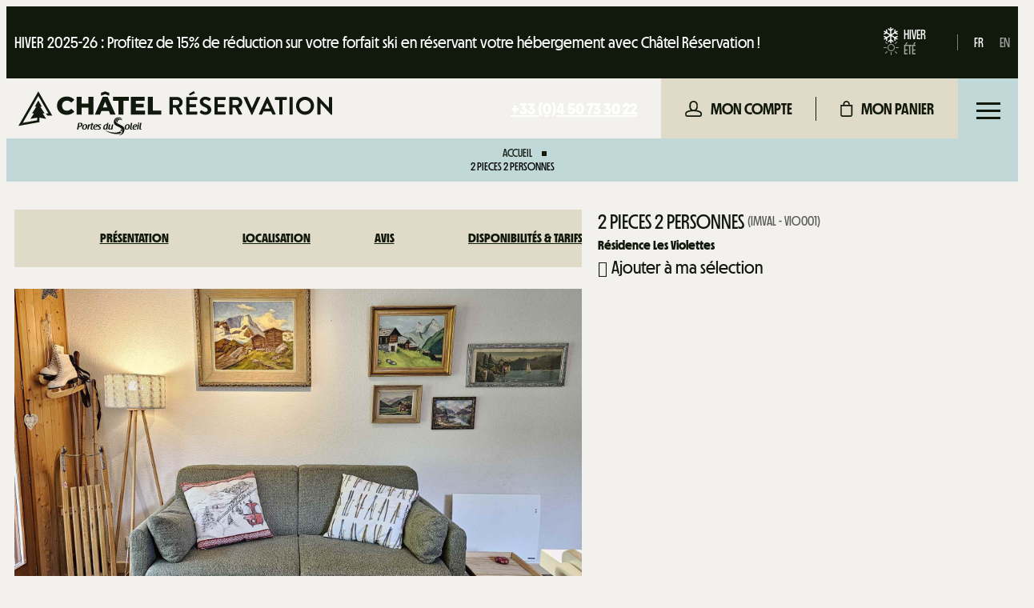

--- FILE ---
content_type: text/html; charset=utf-8
request_url: https://www.chatelreservation.com/location-linga-villapeyron-residence-les-violettes-2-pieces-2-personnes-vio001.html
body_size: 30024
content:
<!DOCTYPE html>
<html class="no-js" lang="fr">

<head>
    <title>Résidence Les Violettes 2 personnes - Location Appartement Châtel, VIO001</title>
    <meta charset="utf-8" />
    <link rel="shortcut icon" href="/templates/RESA2/images/favicon/favicon.ico" type="image/x-icon" />
    <link rel="icon" type="image/png" href="/templates/RESA2/images/favicon/favicon-96x96.png" sizes="96x96" />
    <link rel="icon" type="image/svg+xml" href="/templates/RESA2/images/favicon/favicon.svg" />
    <link rel="shortcut icon" href="/templates/RESA2/images/favicon/favicon.ico" />
    <link rel="apple-touch-icon" sizes="180x180" href="/templates/RESA2/images/favicon/apple-touch-icon.png" />
    <meta name="apple-mobile-web-app-title" content="Châtel Réservation" />
    <link rel="manifest" href="/templates/RESA2/images/favicon/site.webmanifest" />
    <!-- Debut balise description et keyword -->
<meta name="description" content="Réservez votre Appartement à Châtel Linga/Villapeyron et bénéficier de -15% sur vos forfaits ski. Résidence Les Violettes 2 pièces, VIO001" />
<link rel="canonical" href="https://www.chatelreservation.com/location-linga-villapeyron-residence-les-violettes-2-pieces-2-personnes-vio001.html"/><!-- Fin balise description et keyword -->
<meta property="og:image" content="https://www.chatelreservation.com/medias/images/prestations/_lv_images__lot_0099195329_01_8392331.jpg" /><meta property="og:site_name" content="www.chatelreservation.com" /><meta property="og:url" content="location-linga-villapeyron-residence-les-violettes-2-pieces-2-personnes-vio001.html" /><meta property="og:title" content="R&eacute;sidence Les Violettes&nbsp;2 personnes&nbsp;-&nbsp;Location&nbsp;Appartement&nbsp;Ch&acirc;tel,&nbsp;VIO001" /><meta property="og:description" content="Réservez votre Appartement à Châtel Linga/Villapeyron et bénéficier de -15% sur vos forfaits ski. Résidence Les Violettes 2 pièces, VIO001" /><meta property="og:type" content="website" />    <meta name="viewport" content="width=device-width" />
    <meta name="format-detection" content="telephone=no">
    <meta http-equiv="Content-Language" content="fr">
    <meta name="facebook-domain-verification" content="udj97b6li2upxm7fgtvcuwy1h58ev5" />
    <link rel="preload" as="font" href="/templates/RESA2/fonts/linearicons/Linearicons-Free.woff2" type="font/woff2" crossorigin="anonymous">
    <link rel="preload" as="font" href="/templates/RESA2/fonts/linearicons/Linearicons-Free.woff" type="font/woff" crossorigin="anonymous">
    <link rel="preload" as="font" href="/templates/RESA2/fonts/MDNichrome-400.woff2" type="font/woff2" crossorigin="anonymous">
    <link rel="preload" as="font" href="/templates/RESA2/fonts/MDNichrome-400.woff" type="font/woff" crossorigin="anonymous">
    <link rel="preload" as="font" href="/templates/RESA2/fonts/MDNichrome-700.woff2" type="font/woff2" crossorigin="anonymous">
    <link rel="preload" as="font" href="/templates/RESA2/fonts/MDNichrome-700.woff" type="font/woff" crossorigin="anonymous">
    <link href="/stylesheet.css?action=display&fic=default&partie=generique" data-initiator="link-element" rel="stylesheet" type="text/css" /><link href="/stylesheet.css?action=display&fic=default&partie=local" data-initiator="link-element" rel="stylesheet" type="text/css" /><link href="https://static.ingenie.fr/components/swiper/swiper.css" data-initiator="link-element" rel="stylesheet" type="text/css" />            <script src="https://static.ingenie.fr/js/jquery-3.6.0.min.js" type="text/javascript"></script>
        <script src="https://static.ingenie.fr/modules/IngenieSwiper.js"></script>
                    <link rel="stylesheet" href="/templates/RESA2/css/style_HIVER.css" />
                <base href="https://www.chatelreservation.com" />            <script>
        window.dataLayer = window.dataLayer || [];
    </script>
                <!-- Google Tag Manager -->
        <script>
            (function(w, d, s, l, i) {
                w[l] = w[l] || [];
                w[l].push({
                    'gtm.start': new Date().getTime(),
                    event: 'gtm.js'
                });
                var f = d.getElementsByTagName(s)[0],
                    j = d.createElement(s),
                    dl = l != 'dataLayer' ? '&l=' + l : '';
                j.async = true;
                j.src =
                    'https://www.googletagmanager.com/gtm.js?id=' + i + dl;
                f.parentNode.insertBefore(j, f);
            })(window, document, 'script', 'dataLayer', 'GTM-N9VHDQX');
        </script>
        <!-- End Google Tag Manager -->
        <!-- dataLayers language -->
        <script>
            dataLayer.push({
                'language': 'FR'
            });
        </script>
        <!-- End dataLayer language -->
        <!-- Clarity -->
    <script type="text/javascript">
        (function(c,l,a,r,i,t,y){
            c[a]=c[a]||function(){(c[a].q=c[a].q||[]).push(arguments)};
            t=l.createElement(r);t.async=1;t.src="https://www.clarity.ms/tag/"+i;
            y=l.getElementsByTagName(r)[0];y.parentNode.insertBefore(t,y);
        })(window, document, "clarity", "script", "ritnt8mr7h");
    </script>
    <!-- End Clarity -->
    <!-- dataLayers MetAffiliation -->
                <script>
                dataLayer.push({
                    'event': 'productDetail',
                    'ecommerce': {
                        'detail': {
                            'products': [{
                                'name': '2 PIECES 2 PERSONNES',
                                'id': 'I|IMVAL|VIO001',
                                'category': 'Agence, Meublé, Résidence'
                            }]
                        }
                    }
                });
            </script>
        <!-- End dataLayers MetAffiliation -->
    <!-- dataLayers data Evolutive -->
            <!-- End dataLayers data Evolutive -->
    <link rel="alternate" href="https://en.chatelreservation.com/location-linga-villapeyron-apartment-block-les-violettes-2-roomed-2-people-vio001.html" hreflang="x-default"><link rel="alternate" href="https://www.chatelreservation.com/location-linga-villapeyron-residence-les-violettes-2-pieces-2-personnes-vio001.html" hreflang="FR-fr"><link rel="alternate" href="https://en.chatelreservation.com/location-linga-villapeyron-apartment-block-les-violettes-2-roomed-2-people-vio001.html" hreflang="EN-gb"><script src="https://ajax.googleapis.com/ajax/libs/jquery/3.6.0/jquery.min.js" data-initiator="script-element" type="application/javascript" ></script></head>

<body class=" fr HIVER ControllerFicheInfo  RESA_liste_appartement_chalet_prestation">
            <!-- Google Tag Manager (noscript) -->
        <noscript><iframe src="https://www.googletagmanager.com/ns.html?id=GTM-N9VHDQX" height="0" width="0" style="display:none;visibility:hidden"></iframe></noscript>
        <!-- End Google Tag Manager (noscript) -->
    
    <header class="headered">
    <div class="heading">
        <div class="top">
            <div class="popup_box"><div class="widget-actualites widget-59 popup "><div class="boutonclose" style="display: none"><span></span></div><div class="titre">Flash Info</div><div class="extrait PAGE-POPUP-TARIFSFIXE"><div class="contenu-extrait"><div class="texte"><div class="pave1"><div class="contenu-pave" ><a href="https://www.chatelreservation.com/forfait-ski-chatel-et-forfait-ski-portes-du-soleil-chatel.html"   title="HIVER 2026 : Profitez de 15% de réduction sur votre forfait ski"  class="fairestat"  data-contexte="PAGE-POPUP-TARIFSFIXE" >                                           HIVER 2025-26 : Profitez de 15% de réduction sur votre forfait ski en réservant votre hébergement avec Châtel Réservation !</a></div></div></div></div></div></div><!-- Bloc Bxslider --><script>     
		  	function widgetActualiteInitBxSlider59() {    
				try {                                  
					var obj = new BxSliderIngenie("#widget-actualites-59",{'auto': true, 'autoHover': true, 'minSlides': 1, 'maxSlides': 1, 'infiniteLoop':true, nextText: '', prevText: ''},false,false);
				}
				catch (e) {
					console.log('BxSliderIngenie : init impossible sur #widget-actualites-59',e);
				}       
		  	}
		  	</script><!--/ Bloc Bxslider --></div>
            <div class="droite">
                <div class="switches">
                    <div class="switch-themes">
                        <ul class="switch-themes"><li class="theme-hiver selected"><a href="https://www.chatelreservation.com/hiver" title="Hiver"><span>Hiver</span></a></li><div class="toggle hiver" onclick="document.location.href='https://www.chatelreservation.com/ete'"></div><li class="theme-ete"><a href="https://www.chatelreservation.com/ete" title="Été"><span>Été</span></a></li></ul>                    </div>
                    <div class="switch-langues">
                        <ul class="switch-langues"><li class="langue-fr selected"><a href="https://www.chatelreservation.com/hiver?origine=switchLangue" title="FR"><span>FR</span></a></li><li class="langue-en"><a href="https://en.chatelreservation.com/winter?origine=switchLangue" title="EN"><span>EN</span></a></li></ul>                    </div>
                </div>
            </div>            
        </div>
        <div class="main-header">
            <div class="gauche">
                <div class="logo">
                    <a href="/" title="Retour à l'accueil">
                        <svg xmlns="http://www.w3.org/2000/svg" id="Calque_1" viewBox="0 0 852.53 119.65"><path d="M410.68,17.05c0-.68.54-1.29,1.29-1.29h19.46c8.17,0,14.83,6.53,14.83,14.63,0,6.26-4.15,11.36-10.07,13.74l9.32,17.28c.48.88,0,1.97-1.16,1.97h-7.14c-.61,0-.95-.34-1.09-.61l-9.05-18.03h-7.55v17.35c0,.68-.61,1.29-1.29,1.29h-6.26c-.75,0-1.29-.61-1.29-1.29V17.05ZM430.68,37.46c3.61,0,6.74-3.13,6.74-6.94,0-3.61-3.13-6.6-6.74-6.6h-11.09v13.54h11.09Z" /><path d="M455.99,17.05c0-.68.54-1.29,1.29-1.29h27.69c.75,0,1.29.61,1.29,1.29v5.58c0,.68-.54,1.29-1.29,1.29h-20.14v11.16h16.81c.68,0,1.29.61,1.29,1.29v5.65c0,.75-.61,1.29-1.29,1.29h-16.81v11.91h20.14c.75,0,1.29.61,1.29,1.29v5.58c0,.68-.54,1.29-1.29,1.29h-27.69c-.75,0-1.29-.61-1.29-1.29V17.05ZM465.11,10.65l-1.22-2.38c-.27-.54.07-1.09.41-1.29l11.16-6.67c.75-.48,1.43-.41,1.77.2l1.91,3.54c.48.82.2,1.56-.41,1.84l-11.91,5.24c-.95.41-1.43.14-1.7-.48Z" /><path d="M493.21,56.72l2.45-4.22c.54-.95,1.7-.95,2.31-.48.34.2,5.85,4.22,10.27,4.22,3.54,0,6.19-2.31,6.19-5.24,0-3.47-2.93-5.85-8.64-8.16-6.4-2.59-12.79-6.67-12.79-14.7,0-6.06,4.49-13.06,15.31-13.06,6.94,0,12.25,3.54,13.61,4.56.68.41.88,1.56.41,2.25l-2.58,3.88c-.54.82-1.57,1.36-2.38.82-.54-.34-5.71-3.74-9.46-3.74s-5.99,2.59-5.99,4.76c0,3.2,2.52,5.38,8.03,7.62,6.6,2.65,14.22,6.6,14.22,15.38,0,7.01-6.05,13.47-15.65,13.47-8.57,0-13.61-4.01-14.97-5.31-.61-.61-.95-.95-.34-2.04Z" /><path d="M532.88,17.05c0-.68.54-1.29,1.29-1.29h27.69c.75,0,1.29.61,1.29,1.29v5.58c0,.68-.54,1.29-1.29,1.29h-20.14v11.16h16.81c.68,0,1.29.61,1.29,1.29v5.65c0,.75-.61,1.29-1.29,1.29h-16.81v11.91h20.14c.75,0,1.29.61,1.29,1.29v5.58c0,.68-.54,1.29-1.29,1.29h-27.69c-.75,0-1.29-.61-1.29-1.29V17.05Z" /><path d="M572.88,17.05c0-.68.54-1.29,1.29-1.29h19.46c8.17,0,14.83,6.53,14.83,14.63,0,6.26-4.15,11.36-10.07,13.74l9.32,17.28c.48.88,0,1.97-1.16,1.97h-7.14c-.61,0-.95-.34-1.09-.61l-9.05-18.03h-7.55v17.35c0,.68-.61,1.29-1.29,1.29h-6.26c-.75,0-1.29-.61-1.29-1.29V17.05ZM592.89,37.46c3.61,0,6.74-3.13,6.74-6.94,0-3.61-3.13-6.6-6.74-6.6h-11.09v13.54h11.09Z" /><path d="M612.01,17.53c-.41-.88.14-1.77,1.16-1.77h6.94c.61,0,1.02.41,1.16.75l13.06,29.26h.48l13.06-29.26c.14-.34.54-.75,1.16-.75h6.94c1.02,0,1.56.88,1.16,1.77l-21.09,45.79c-.2.41-.54.75-1.16.75h-.68c-.61,0-.95-.34-1.16-.75l-21.02-45.79Z" /><path d="M653.72,61.62l21.16-45.79c.2-.41.54-.75,1.16-.75h.68c.68,0,.95.34,1.16.75l20.96,45.79c.41.88-.14,1.77-1.16,1.77h-5.92c-1.02,0-1.5-.41-1.97-1.36l-3.33-7.35h-20.34l-3.33,7.35c-.27.68-.88,1.36-1.97,1.36h-5.92c-1.02,0-1.56-.88-1.16-1.77ZM683.11,47.12l-6.8-14.97h-.2l-6.67,14.97h13.68Z" /><path d="M708.9,23.92h-10.41c-.75,0-1.29-.61-1.29-1.29v-5.58c0-.68.54-1.29,1.29-1.29h29.73c.75,0,1.29.61,1.29,1.29v5.58c0,.68-.54,1.29-1.29,1.29h-10.41v38.17c0,.68-.61,1.29-1.29,1.29h-6.33c-.68,0-1.29-.61-1.29-1.29V23.92Z" /><path d="M736.59,17.05c0-.68.61-1.29,1.29-1.29h6.33c.68,0,1.29.61,1.29,1.29v45.04c0,.68-.61,1.29-1.29,1.29h-6.33c-.68,0-1.29-.61-1.29-1.29V17.05Z" /><path d="M778.91,15.08c13.61,0,24.49,10.95,24.49,24.56s-10.89,24.43-24.49,24.43-24.43-10.82-24.43-24.43,10.82-24.56,24.43-24.56ZM778.91,55.22c8.57,0,15.65-7.01,15.65-15.58s-7.08-15.72-15.65-15.72-15.58,7.14-15.58,15.72,7.01,15.58,15.58,15.58Z" /><path d="M812.32,16.3c0-.68.61-1.22,1.29-1.22h1.7l28.3,30.07h.07v-28.1c0-.68.54-1.29,1.29-1.29h6.26c.68,0,1.29.61,1.29,1.29v45.79c0,.68-.61,1.22-1.29,1.22h-1.63l-28.44-31.23h-.07v29.26c0,.68-.54,1.29-1.29,1.29h-6.19c-.68,0-1.29-.61-1.29-1.29V16.3Z" /><path d="M104.88,39.42c0-14.58,11.22-24.92,26.49-24.92,8.88,0,16.03,3.22,20.71,9.04l-8.67,7.8c-3.03-3.63-6.75-5.61-11.36-5.61-7.91,0-13.42,5.48-13.42,13.69s5.51,13.69,13.42,13.69c4.61,0,8.33-1.99,11.36-5.61l8.67,7.8c-4.68,5.82-11.84,9.04-20.71,9.04-15.28,0-26.49-10.34-26.49-24.92" /><polygon points="203.98 15.46 203.98 63.38 190.36 63.38 190.36 44.7 171.77 44.7 171.77 63.38 158.15 63.38 158.15 15.46 171.77 15.46 171.77 33.47 190.36 33.47 190.36 15.46 203.98 15.46" /><path d="M241.9,44.08l-6.19-15.34-6.19,15.34h12.39ZM245.9,54.07h-20.37l-3.78,9.31h-13.9l21.27-47.92h13.42l21.33,47.92h-14.18l-3.79-9.31Z" /><polygon points="272.04 26.21 257.25 26.21 257.25 15.46 300.39 15.46 300.39 26.21 285.67 26.21 285.67 63.38 272.04 63.38 272.04 26.21" /><polygon points="344.16 52.91 344.16 63.38 305.49 63.38 305.49 15.46 343.27 15.46 343.27 25.94 318.98 25.94 318.98 34.02 340.38 34.02 340.38 44.15 318.98 44.15 318.98 52.91 344.16 52.91" /><polygon points="351.74 15.46 351.74 63.38 388.35 63.38 388.35 52.64 365.36 52.64 365.36 15.46 351.74 15.46" /><polygon points="235.71 .56 224.61 4.54 224.61 12.3 235.71 8.32 246.81 12.3 246.81 4.54 235.71 .56" /><polygon points="54.12 .56 0 94.4 57.21 84.15 57.21 71.98 75.61 75.27 65.85 60.29 71.06 60.29 59.42 41.96 63.74 41.96 54.12 25.29 44.5 41.96 48.82 41.96 37.18 60.29 42.39 60.29 32.63 75.27 51.03 71.98 51.03 78.98 11.99 85.98 54.12 12.93 81.43 60.28 74.71 60.28 78.63 66.45 92.13 66.45 54.12 .56" /><path d="M297.16,89.78c-3.36,0-5.41,1.73-6.53,3.18-1.33,1.72-2.12,4.09-2.12,6.32s.93,3.39,1.63,4.06c.96.86,2.39,1.34,4.03,1.34,5.93,0,8.6-5.8,8.6-9.92,0-.6,0-2.2-1.41-3.61-.84-.89-2.29-1.37-4.19-1.37ZM294.4,102.8c-.8,0-2.15-.42-2.15-3.21,0-1.67.77-7.92,4.53-7.92.55,0,1.05.21,1.53.65.68.62.68,1.77.68,2.33,0,.08-.2,8.15-4.58,8.15Z" /><path d="M308.89,102.23c-.12,0-.24.02-.35.06-.17.06-.23.07-.24.07,0,0-.02,0-.02,0-.37.13-.56.18-.93.18-.21-.02-.39-.48-.43-.65-.18-.54-.04-1.44.11-2.24l.21-1.34c.11-.62.22-1.25.32-1.87.09-.53.18-1.06.27-1.6.19-1.06.4-2.26.59-3.46.05-.31.11-.61.18-.9.03-.14.06-.27.08-.39.05-.19.07-.37.1-.54v-.06c.19-1.07.34-1.85.47-2.48v-.03c.03-.27-.08-.53-.28-.75-.26-.28-.67-.46-1.08-.46-.13,0-.27.02-.4.05-.34.08-.57.13-.79.15-.9.08-1.36.83-1.33,1.49.02.77-.19,2.41-.7,5.34-.27,1.57-.45,2.65-.58,3.41-.14.84-.22,1.3-.27,1.6l-.34,1.94c-.07.4-.15,1.01-.18,1.53-.06,1.03.15,1.79.64,2.31.52.56,1.38.85,2.53.86h0c.47,0,.95-.03,1.33-.08.95-.14,1.68-.59,1.92-1.18.08-.21.05-.43-.07-.61-.15-.22-.44-.36-.74-.36Z" /><path d="M318.56,89.73c-.9,0-4.02.21-6.23,2.97-.38.46-2.29,2.93-2.29,6.2.04,2.64.73,5.69,5.73,5.83h0c1.1,0,1.9-.13,2.55-.26.85-.24,1.49-.78,1.7-1.44.05-.19.02-.36-.1-.52-.16-.21-.46-.34-.78-.34-.17,0-.33.04-.48.1-.57.24-1.35.51-2.3.51h-.04c-2.17,0-2.5-1.98-2.5-3.16,0-.43.02-.73.04-.86,2.1-.08,3.72-.21,5.3-1.01.56-.27,1.94-1.03,2.69-2.14.58-.9.94-1.91.94-2.65,0-1.99-1.62-3.22-4.23-3.22ZM313.99,97.88c.21-2.03.87-3.97,1.68-4.94,1.12-1.31,2-1.45,2.33-1.45.69,0,1.12.6,1.12,1.56s-.38,1.85-1.04,2.51c-1.37,1.29-2.82,2.11-4.09,2.32Z" /><path d="M326.46,90.16c-.1,0-.21.01-.31.03l-.17.03c-.22.04-.44.08-.72.12-1.01.05-1.33.81-1.31,1.49.03.91-.21,2.6-.83,6.01l-.44,2.53c-.16.95-.32,1.62-.45,2.16l-.04.16s0,.01,0,.02c0,.02,0,.04-.01.07,0,.02-.01.04-.01.06-.04.31.08.65.32.92.28.32.68.5,1.1.5.01,0,.03,0,.04,0h.21c.95,0,1.98-.5,2.03-1.33.09-1.07.35-2.74.75-4.98l.75-4.19c.13-.71.26-1.35.39-1.94,0,0,0,0,0-.02,0-.12.03-.3.05-.41.02-.28-.08-.57-.3-.8-.26-.28-.64-.44-1.05-.44Z" /><path d="M326.89,85.2c-1.69,0-2.4,1.43-2.4,2.19,0,.99.93,1.44,1.85,1.44,1.51,0,2.34-1.32,2.34-2.24s-.9-1.39-1.8-1.39Z" /><path d="M334.68,102.59c-.15-.23-.44-.36-.74-.36-.12,0-.24.02-.35.06-.17.06-.23.07-.24.07,0,0-.02,0-.02,0-.37.13-.56.18-.93.18-.21-.02-.39-.48-.43-.65-.18-.54-.04-1.44.11-2.24l.21-1.34c.11-.61.22-1.24.32-1.85.09-.54.18-1.08.28-1.62.19-1.07.4-2.27.59-3.46.05-.31.12-.61.18-.9.03-.13.06-.26.08-.39.05-.19.07-.37.1-.54v-.06c.19-1.09.35-1.87.47-2.51.02-.27-.08-.53-.29-.75-.26-.28-.67-.45-1.08-.45-.13,0-.27.02-.4.05-.34.08-.57.13-.79.15-.9.08-1.36.83-1.33,1.49.02.77-.19,2.41-.7,5.34-.27,1.57-.45,2.65-.58,3.41-.14.84-.22,1.3-.27,1.6l-.34,1.94c-.07.4-.15,1.01-.18,1.53-.06,1.03.15,1.79.64,2.31.52.56,1.38.85,2.53.86h0c.47,0,.95-.03,1.33-.08.95-.14,1.69-.59,1.92-1.18.08-.21.05-.43-.07-.61Z" /><path d="M168.59,85.93c-.27,0-1.04.02-1.6.05h-.23c-.75.03-1.6.05-2.25.05h-.47c-1.15,0-1.74.77-1.82,1.53-.1.88-.28,2.06-.57,3.61l-1.42,7.67c-.01.05-.03.11-.04.17-.01.06-.03.12-.04.17-.25,1.26-.52,2.58-.88,3.64-.08.31,0,.63.2.9.28.36.76.58,1.29.58h.44c1.08,0,1.97-.64,2.11-1.53.03-.18.05-.39.08-.62,0,0,0-.01,0-.02.02-.06.03-.09.03-.12,0-.02,0-.04.01-.06,0-.03.01-.06.01-.08.13-.71.25-1.42.37-2.12.14-.82.29-1.67.44-2.5h1.11c3.51,0,6.03-1.04,7.51-3.1,1.2-1.68,1.3-3.52,1.3-4.05,0-2.77-1.88-4.18-5.57-4.18ZM170.2,90.26c0,1.11-.45,3.45-2.13,4.33,0,0-.02.01-.02.02-.81.33-1.91.51-3.1.51h-.38l.73-3.9c.05-.26.1-.46.15-.67.01-.06.03-.12.04-.18.01-.06.03-.12.04-.2,0-.01,0-.03,0-.04,0-.02.02-.05.02-.08.02-.12.05-.24.08-.39.09-.44.21-1.03.4-1.83.06,0,.09,0,.11-.03h.22c.1,0,.19,0,.28-.01.07,0,.13-.01.19-.01h.28c1.15,0,3.08,0,3.08,2.46Z" /><path d="M185.81,91.14c-.84-.89-2.29-1.37-4.19-1.37-3.36,0-5.41,1.73-6.53,3.18-1.33,1.72-2.12,4.09-2.12,6.32s.93,3.39,1.63,4.06c.96.86,2.39,1.34,4.03,1.34,5.93,0,8.6-5.8,8.6-9.92,0-.6,0-2.2-1.41-3.61ZM178.86,102.8c-.8,0-2.15-.42-2.15-3.21,0-1.67.77-7.92,4.53-7.92.55,0,1.05.21,1.53.65.68.62.68,1.77.68,2.33,0,.08-.2,8.15-4.58,8.15Z" /><path d="M200.13,97.49c.07-.33.15-.69.22-1.09.06-.35.14-.72.21-1.09.07-.37.14-.74.21-1.09l.03-.13c.15-.73.29-1.45.41-2.04.02-.09.03-.15.05-.22,0-.03.01-.06.02-.09.35,0,.74,0,1.21.03.92,0,1.67-.4,1.83-.99.04-.21-.02-.42-.17-.6-.26-.31-.71-.48-1.2-.43-.25.03-.57.03-.9.03-.07,0-.14,0-.2.01-.06,0-.12.01-.18.01.18-1.08.34-1.7.58-2.5.06-.21.01-.42-.13-.61-.29-.38-1-.59-1.64-.46-1.13.26-1.94,1.01-2.02,1.87v.05c-.05.49-.1,1-.22,1.59-.48.02-.9.25-1.11.6,0,0-.01-.02-.02-.03-.3-.41-.87-.58-1.45-.41-.61.21-1.12.45-1.52.71-.46.32-.88.71-1.29,1.2.03-.11.04-.24.05-.34,0-.07.01-.14.02-.16,0,0,0-.01,0-.02.02-.21-.06-.42-.23-.6-.34-.37-1.01-.55-1.61-.43,0,0-.01,0-.02,0-.15.02-.35.04-.62.07-1,.14-1.4.88-1.35,1.49.03.64-.07,1.54-.31,2.83l-1.27,6.98c-.05.34-.19.81-.31,1.23-.07.26,0,.53.17.76.29.38.86.62,1.45.62h.13s.04,0,.06,0c1.01,0,1.87-.63,1.95-1.43.12-1.63.72-5.03,1.11-6.4.84-3.08,2.47-3.73,2.95-3.85,0,0,.02,0,.02-.01.56-.14,1.73-.51,2.12-1.24.15.16.38.29.65.36l-1.62,8.52v.05c-.13.7-.23,1.26-.23,1.74s.18.96.61,1.59c.37.51,1.42,1.06,3.29,1.06.19,0,.5,0,.68-.03.92-.13,1.65-.69,1.82-1.4.03-.15-.02-.31-.14-.46-.21-.25-.61-.42-1.01-.42-.07,0-.15,0-.23.02-.2.05-.38.08-.53.08-.6,0-.91-.44-.91-1.27s.26-2.16.49-3.24c.03-.13.06-.28.09-.43Z" /><path d="M224,89.97s-.01,0-.02-.01c-.46-.13-1-.18-1.8-.18-.86,0-3.01.11-4.44,1.18-1.06.84-1.77,1.78-2.07,2.71.06-.26.09-.5.09-.72,0-1.99-1.62-3.22-4.23-3.22-.9,0-4.02.21-6.23,2.97-.38.46-2.29,2.93-2.29,6.2.04,2.64.73,5.69,5.73,5.83h0c1.1,0,1.9-.13,2.55-.26.85-.24,1.49-.78,1.7-1.44.05-.19.02-.36-.1-.52-.16-.21-.46-.34-.78-.34-.17,0-.33.04-.48.1-.57.24-1.35.51-2.3.51h-.04c-2.17,0-2.5-1.98-2.5-3.16,0-.43.02-.73.04-.86,2.1-.08,3.72-.21,5.3-1.01.56-.27,1.95-1.03,2.69-2.14.33-.51.59-1.05.75-1.57-.05.23-.08.45-.08.68,0,1.74,1.65,2.7,2.36,3.11l1.6.93c.7.42,1.23.81,1.23,1.75,0,.99-.89,2.05-2.54,2.05-.93,0-1.51-.2-1.91-.38,0-.01-.02-.02-.03-.03-.23-.11-.49-.17-.76-.17-.68,0-1.27.39-1.51.99-.06.21-.02.45.11.67.24.4.72.74,1.31.89.53.11,1.27.18,1.93.18,1.41,0,3.21-.14,4.67-1.2,2.01-1.47,2.23-3.17,2.23-3.83,0-1.59-1.33-2.38-2.13-2.85l-1.29-.8h-.02c-.83-.49-1.62-.95-1.62-2.11,0-.87.78-2.15,2.46-2.15.37,0,.77.1,1.18.28,0,0,.01.02.02.02.23.13.53.19.91.19.64,0,1.15-.25,1.33-.66.12-.28.1-.59-.04-.88-.18-.36-.54-.62-.99-.73ZM206.95,97.88c.21-2.03.87-3.97,1.68-4.94,1.12-1.31,2-1.45,2.33-1.45.69,0,1.12.6,1.12,1.56s-.38,1.85-1.04,2.51c-1.37,1.29-2.82,2.11-4.09,2.32Z" /><path d="M244.17,89.23c.02-.09.03-.18.05-.26.05-.3.1-.59.15-.88.02-.14.04-.27.06-.39.04-.27.07-.49.14-.69.05-.22,0-.43-.15-.61-.32-.39-1.07-.59-1.82-.46-.04.01-.1.02-.16.03-.08.02-.16.03-.2.04-1.01.14-1.51.9-1.48,1.57.05.54-.05,1.26-.27,2.39-.37-.07-.83-.14-1.39-.14-2.39,0-4.74,1.12-6.28,3-2.21,2.79-2.7,6.28-2.7,7.28,0,3.1,2.22,4.49,4.41,4.49,1.81,0,2.96-1.11,3.91-2.38-.05.31-.06.38-.07.49,0,.04,0,.08-.01.13-.04.3.06.59.27.84.34.39.95.64,1.58.64,1.08-.03,1.7-.76,1.72-1.44,0-1.09.28-2.73.5-4.05v-.07c.07-.24.09-.46.12-.67l1.4-7.75c.05-.28.1-.54.16-.78.01-.11.04-.23.06-.34ZM235.51,102.29c-1.01,0-1.66-1.18-1.66-3.01,0-2.02,1.18-7.58,5-7.58.42,0,.81.09,1.29.21-.97,5.01-1.3,6.71-1.97,8.03-1.09,2.17-2.3,2.34-2.65,2.34Z" /><path d="M257.62,90.65c-.27-.33-.78-.55-1.27-.55-.07,0-.14,0-.21.01l-.62.1c-.95.18-1.63.88-1.66,1.69-.03.7-.18,1.76-.44,3.14-.34,1.88-.96,4.35-1.52,5.33,0,.02-.01.03,0,.05-1.13,1.76-2.51,1.85-2.78,1.85-1.05,0-1.27-.92-1.27-1.69,0-.58.11-1.2.39-2.47l.72-3.78c.01-.09.04-.19.06-.28.02-.07.03-.13.04-.18.16-.76.27-1.23.47-2.01l.1-.4c.05-.24-.03-.49-.21-.71-.29-.35-.81-.57-1.32-.57-.07,0-.14,0-.21.01l-.62.1c-1.29.23-1.48,1.35-1.5,1.69-.03.39-.09.79-.18,1.21l-1.29,6.85c-.15.93-.21,1.32-.21,1.69,0,1.99,1.9,2.89,3.79,2.89.51,0,2.09-.16,3.22-.92.39-.28.7-.59,1-.98v.15c-.02.31.09.6.34.86.36.38.92.61,1.52.61s1.14-.21,1.48-.57c.22-.23.33-.49.32-.77v-.21c0-.99.25-2.8.88-6.24.37-2.12.75-3.87,1.16-5.35.04-.19-.03-.4-.18-.58Z" /><path d="M282.11,76.67c-1.19-3.21-4.56-5.37-8.39-5.37-4.87,0-8.83,3.5-8.83,7.8,0,1.8.71,3.56,2.01,4.95.03.03.06.04.1.04.03,0,.05,0,.07-.02.06-.03.08-.1.06-.17-.28-.76-.42-1.54-.42-2.34,0-4.15,3.84-7.53,8.55-7.53,2.57,0,4.99,1.01,6.62,2.76.05.05.12.06.17.02.06-.03.08-.1.06-.17Z" /><path d="M282.11,79.88c-1.02-2.75-3.91-4.6-7.18-4.6-4.17,0-7.56,3-7.56,6.68,0,1.54.61,3.05,1.72,4.24.03.03.06.04.1.04.03,0,.05,0,.07-.02.06-.03.08-.1.06-.17-.24-.64-.36-1.31-.36-1.99,0-3.53,3.27-6.4,7.28-6.4,2.19,0,4.25.86,5.64,2.35.05.05.12.06.17.02.06-.03.08-.1.06-.17Z" /><path d="M279.69,103.16c-.43-.51-.92-1.02-1.45-1.53-.05-.04-.12-.05-.17-.01-.05.04-.07.11-.05.17.85,2.07.73,4.03-.36,5.67-2.1,3.17-7.56,5.03-14.98,5.09-8.58.07-18.51-2.27-26.55-6.24-.06-.03-.14,0-.18.05-.04.06-.02.14.03.18,3.52,2.82,8.55,5.37,14.17,7.17,5.58,1.79,11.53,2.77,16.78,2.77.11,0,.21,0,.32,0,3.8-.03,7.01-.55,9.54-1.54,2.44-.96,4.13-2.34,4.89-4.01,1.05-2.29.37-4.97-1.99-7.76ZM281.11,110.75h-1.6l-.28,1.59h-1.27l.28-1.59h-1.6l.22-1.27h1.6l.28-1.59h1.27l-.28,1.59h1.6l-.22,1.27Z" /><path d="M287.73,101.06c-.52-1.69-1.41-3.19-2.63-4.47-1.22-1.27-2.77-2.42-4.59-3.41-1.79-.97-3.84-1.96-6.08-2.93-2.44-1.06-4.42-2.18-5.9-3.34-.1-.08-.2-.16-.31-.25-2.91-2.07-4.41-5.02-4.12-8.08.35-3.74,3.33-7.03,7.76-8.61.07-.02.11-.1.09-.17-.02-.07-.09-.11-.17-.1-.1.02-.19.05-.29.07-1.28.33-2.62.84-4.1,1.56-1.31.64-2.53,1.46-3.62,2.42-1.09.97-2.01,2.09-2.75,3.34-.75,1.26-1.27,2.7-1.53,4.29-.39,2.38-.33,4.36.17,5.89.51,1.52,1.42,2.87,2.71,4.02,1.28,1.14,2.94,2.21,4.93,3.2,1.94.97,4.25,2.14,6.84,3.47,1.37.7,2.58,1.44,3.6,2.19,0,0,0,0,.01,0,3.28,1.83,5.21,5.21,5.04,8.83,0,.23-.02.44-.04.64-.06.67-.19,1.33-.39,1.97-.19.63-.45,1.24-.76,1.83-.31.58-.67,1.13-1.09,1.65-.41.51-.87.99-1.38,1.43-1,.87-2.12,1.54-3.35,2.01-.42.16-.86.3-1.3.4-.25.06-.51.11-.74.15l-.08.02c-.13.03-.27.05-.4.07-.11.02-.19.06-.25.12-.05.06-.07.13-.04.2.01.03.04.07.1.1.06.03.13.03.18.03.02,0,.04,0,.06,0h.04c.09,0,.18,0,.28,0,.18,0,.37,0,.55-.01.37-.01.74-.03,1.1-.04.18,0,.36-.03.52-.04.06,0,.13-.01.19-.02h.04c.45-.05.86-.12,1.25-.2,1.38-.31,2.68-.81,3.87-1.49.1-.06.19-.11.29-.17.18-.11.37-.23.54-.35,1.49-1.01,2.76-2.37,3.78-4.03,1.02-1.66,1.73-3.7,2.13-6.09.39-2.38.33-4.44-.19-6.13Z" /></svg>                    </a>
                    <div class="tel">
                        <nav role="navigation" class="menu-niveau-3 menu-phone" ><div class="titre-menu"><a href="tel:+33450733022" title="+33 (0)4 50 73 30 22" >+33 (0)4 50 73 30 22</a></div></nav>                    </div>
                </div>
            </div>
            <div class="main">
                <div class="tel">
                    <nav role="navigation" class="menu-niveau-3 menu-phone" ><div class="titre-menu"><a href="tel:+33450733022" title="+33 (0)4 50 73 30 22" >+33 (0)4 50 73 30 22</a></div></nav>                </div>
                                    <div id="carnet_voyage_mini_panier"><a href="/carnet-voyage" class="lien_carnet">Ma sélection <span class="carnet_voyage_mini_panier_nb_fiche">0</span></a></div>                        <div class="compte">
                            <div class="widget-moncompte dropdown-relative widget-55">

                <div class="title"><a href="/espace-client.html"><span>Mon compte</span></a></div>
    </div>                        </div>
                                        <div class="panier">
                        <div id="bloc_panier" onclick="location.href='booking?action=panier&amp;cid=5'"><div class="titre"><span>Mon panier</span></div><div class="contenu"><div class="panier-vide" id="resa_panier_vide">Votre panier est vide</div><div class="ligne-prestation"  style="display: none;"><div class="left"><span class="nb-prestations" id="resa_panier_nb_prestation">-1</span><span class="libelle-nb-prestations">prestation</span></div><div class="right"><span class="montant" id="resa_panier_montant">0 €</span></div></div><div class="void-panier clear"  style="display: none;"><a href="booking?action=panier&amp;cid=5" >Voir mon panier</a></div></div></div>                    </div>
                                                    <div class="burger">
                        <span></span>
                        <span></span>
                        <span></span>
                    </div>
                            </div>
        </div>
        <div class="menu">
            <div class="switches">
                <div class="tel">
                    <nav role="navigation" class="menu-niveau-3 menu-phone" ><div class="titre-menu"><a href="tel:+33450733022" title="+33 (0)4 50 73 30 22" >+33 (0)4 50 73 30 22</a></div></nav>                </div>
                <div class="switch-themes">
                    <ul class="switch-themes"><li class="theme-hiver selected"><a href="https://www.chatelreservation.com/hiver" title="Hiver"><span>Hiver</span></a></li><div class="toggle hiver" onclick="document.location.href='https://www.chatelreservation.com/ete'"></div><li class="theme-ete"><a href="https://www.chatelreservation.com/ete" title="Été"><span>Été</span></a></li></ul>                </div>
                <div class="switch-langues">
                    <ul class="switch-langues"><li class="langue-fr selected"><a href="https://www.chatelreservation.com/hiver?origine=switchLangue" title="FR"><span>FR</span></a></li><li class="langue-en"><a href="https://en.chatelreservation.com/winter?origine=switchLangue" title="EN"><span>EN</span></a></li></ul>                </div>
            </div>
            <div class="container">
                <div class="moteur">
                    <script type="text/javascript" src="https://static.ingenie.fr/js/widgets/resa/IngenieWidgetResaClient.js"></script>
                                        <script>
                        (function() {
                            var params = {
                                typePrestataire: 'I',
                                typeWidget: 'TYPE_PRESTATAIRE',
                                urlSite: 'https://www.chatelreservation.com',
                                moteurTypePrestataire: 'HEBERGEMENTS',
                                idWidget: 'widget-altimax',
                                codeSite: "RESA2",
                                nomTemplateStyle: "RESA2",
                                uiPrestataire: 'select',
                                styles: {
                                    direction: 'vertical',
                                    responsiveAt: 1100
                                }
                            };
                            var Widget = new IngenieWidgetResa.Client(params);
                            Widget.init();
                        })();
                    </script>

                    <div class="moteur-horizontal widget-principal">
                        <span>Rechercher par date</span>
                        <div id="widget-altimax"></div>
                    </div>
                </div>
                <nav role="navigation" class="responsiveMenu menu-niveau-2 menu-principal" ><a id="pull" class="hidden-desktop">Menu</a><ul class="">

    <li data-menu-id="2955" data-menu-keyword="MENU-1" class="first  menu-niveau-3"><a href="tous-les-types-d-hebergement-a-chatel.html"  ><span class="lien-menu">Hébergements</span></a><ul class="">

    <li data-menu-id="2956" data-menu-keyword="" class="menu-niveau-4"><a href="location-d-appartement-a-chatel.html"  ><span class="lien-menu">Appartements à Châtel</span></a><ul class="">

    
</ul>

</li><li data-menu-id="2965" data-menu-keyword="" class="menu-niveau-4"><a href="location-de-chalet-a-chatel.html"  ><span class="lien-menu">Chalets à Châtel</span></a><ul class="">

    
</ul>

</li><li data-menu-id="3004" data-menu-keyword="" class="menu-niveau-4  terminal"><a href="location-residence-de-tourisme-chatel.html"  ><span class="lien-menu">Résidences de Tourisme</span></a></li><li data-menu-id="2975" data-menu-keyword="" class="menu-niveau-4"><a href="hotel-chatel.html"  ><span class="lien-menu">Hôtels à Châtel</span></a><ul class="">

    
</ul>

</li><li data-menu-id="2999" data-menu-keyword="" class="menu-niveau-4"><a href="appartement-chalet-residence-chatel.html"  ><span class="lien-menu">Toutes nos offres de locations</span></a><ul class="">

    
</ul>

</li>
</ul>

</li><li data-menu-id="3045" data-menu-keyword="MENU-2" class="menu-niveau-3"><a href="activites-et-services-a-chatel.html"  ><span class="lien-menu">Activités &amp; Services</span></a><ul class="">

    <li data-menu-id="3046" data-menu-keyword="" class="menu-niveau-4  terminal"><a href="forfait-ski-chatel-et-forfait-ski-portes-du-soleil-chatel.html"  ><span class="lien-menu">Forfaits ski</span></a></li><li data-menu-id="3049" data-menu-keyword="" class="menu-niveau-4  terminal"><a href="materiel-de-ski-chatel-chatel.html"  ><span class="lien-menu">Matériel de ski</span></a></li><li data-menu-id="3054" data-menu-keyword="" class="menu-niveau-4"><a href="forme-d-o-chatel.html"  ><span class="lien-menu">Forme d&#039;O - Spa Océane</span></a><ul class="">

    
</ul>

</li><li data-menu-id="3192" data-menu-keyword="" class="menu-niveau-4"><a href="services.html"  ><span class="lien-menu">Avec votre hébergement</span></a><ul class="">

    
</ul>

</li><li data-menu-id="3193" data-menu-keyword="" class="menu-niveau-4"><a href="autres-activites-a-chatel.html"  ><span class="lien-menu">À faire sur place</span></a><ul class="">

    
</ul>

</li><li data-menu-id="3063" data-menu-keyword="" class="menu-niveau-4  terminal"><a href="activites-et-services-a-chatel.html?theme=ETE"  ><span class="lien-menu">Activités, Services en été</span></a></li>
</ul>

</li><li data-menu-id="3064" data-menu-keyword="MENU-3" class="menu-niveau-3"><a href="bons-plans-promos-chatel.html"  ><span class="lien-menu">Bons Plans et Promos</span></a><ul class="">

    <li data-menu-id="3065" data-menu-keyword="" class="menu-niveau-4  terminal"><a href="promo-sejour-chatel.html"  ><span class="lien-menu">Les bons plans de l&#039;hiver</span></a></li><li data-menu-id="3067" data-menu-keyword="" class="menu-niveau-4  terminal"><a href="sejour-tout-compris-a-chatel.html"  ><span class="lien-menu">Séjours ski tout-compris</span></a></li><li data-menu-id="3066" data-menu-keyword="" class="menu-niveau-4  terminal"><a href="escapade-a-chatel-court-sejour-week-end-ski-chatel.html"  ><span class="lien-menu">Week-ends ski</span></a></li><li data-menu-id="3466" data-menu-keyword="" class="menu-niveau-4"><a href="boarderline.html"  ><span class="lien-menu">Boarderline &gt; du 12 au 13 mars 2026</span></a><ul class="">

    
</ul>

</li><li data-menu-id="3205" data-menu-keyword="" class="menu-niveau-4  terminal"><a href="bons-plans-promos-chatel-ete.html"  ><span class="lien-menu">Voir nos offres Été</span></a></li>
</ul>

</li><li data-menu-id="3200" data-menu-keyword="" class="menu-niveau-3"><a href="que-faire-a-chatel.html"  ><span class="lien-menu">Que faire à Châtel</span></a><ul class="">

    <li data-menu-id="3074" data-menu-keyword="" class="menu-niveau-4  terminal"><a href="destination-chatel.html"  ><span class="lien-menu">Cet hiver, destination Châtel</span></a></li><li data-menu-id="3202" data-menu-keyword="" class="menu-niveau-4  terminal"><a href="les-grands-evenements.html"  ><span class="lien-menu">Les grands évènements</span></a></li><li data-menu-id="3199" data-menu-keyword="" class="menu-niveau-4  terminal"><a href="idees-sejours-1.html"  ><span class="lien-menu">Idées séjours</span></a></li><li data-menu-id="3079" data-menu-keyword="" class="menu-niveau-4  terminal"><a href="vacances-a-chatel-animations-et-activites-a-ne-pas-manquer.html"  ><span class="lien-menu">Programme des animations</span></a></li>
</ul>

</li><li data-menu-id="3073" data-menu-keyword="MENU-4" class="menu-niveau-3"><a href="preparez-votre-sejour-a-chatel.html"  ><span class="lien-menu">Préparez votre séjour</span></a><ul class="">

    <li data-menu-id="3078" data-menu-keyword="" class="menu-niveau-4  terminal"><a href="chatel-une-station-deux-forfaits-de-ski.html"  ><span class="lien-menu">Plan des pistes</span></a></li><li data-menu-id="3085" data-menu-keyword="" class="menu-niveau-4  terminal"><a href="acces-station-transferts-gares-aeroports.html"  ><span class="lien-menu">Accès station</span></a></li><li data-menu-id="3084" data-menu-keyword="" class="menu-niveau-4  terminal"><a href="plan-du-village-navettes-gratuites-et-parkings.html"  ><span class="lien-menu">Plan du village, bus</span></a></li><li data-menu-id="3088" data-menu-keyword="" class="menu-niveau-4  terminal"><a href="meteo-enneigement-webcam-chatel.html"  ><span class="lien-menu">Météo &amp; Infos pistes</span></a></li><li data-menu-id="3090" data-menu-keyword="" class="menu-niveau-4  terminal"><a href="assurance-annulation-reservation-chatel.html"  ><span class="lien-menu">Assurance Annulation</span></a></li>
</ul>

</li><li data-menu-id="3201" data-menu-keyword="" class="menu-niveau-3"><a href="groupes-et-seminaires.html"  ><span class="lien-menu">Groupes et séminaires</span></a><ul class="">

    <li data-menu-id="3111" data-menu-keyword="" class="menu-niveau-4  terminal"><a href="sejour-ski-pour-groupe-a-chatel.html"  ><span class="lien-menu">Devis séjour ski groupe</span></a></li><li data-menu-id="3113" data-menu-keyword="ESPACE-CSE" class="menu-niveau-4  terminal"><a href="comites-d-entreprise-chatel-reservation.html"  ><span class="lien-menu">Espace CSE</span></a></li>
</ul>

</li>
</ul>

</nav>            </div>
        </div>
    </div>
</header>
    <div class="tetiere">
        <div class="text">
            <div class="arianne">
                <ul class="breadcrumb">    <li>
                                    <a href="/">
                    <span>Accueil</span>
                </a>
                                    <span class="divider">&gt;</span>
                                        </li>
    <li>
        <script type="application/ld+json">{"itemListElement":[{"position":1,"name":"Accueil","item":"https:\/\/www.chatelreservation.com\/\/","@type":"ListItem"},{"position":2,"name":"2 PIECES 2 PERSONNES","item":"https:\/\/www.chatelreservation.com\/location-linga-villapeyron-residence-les-violettes-2-pieces-2-personnes-vio001.html","@type":"ListItem"}],"@type":"BreadcrumbList","@context":"http:\/\/schema.org\/"}</script>            <span>2 PIECES 2 PERSONNES</span>
            </li>
</ul>            </div>
        </div>
    </div>

<main class="container" role="main">
                <section id="content" class="">
        <script type="application/ld+json">{"telephone":"+33 (0)4.50.73.20.67","email":"info@immoduval.com","aggregateRating":{"ratingValue":"4.8","reviewCount":"5","@type":"AggregateRating"},"review":[{"reviewRating":{"bestRating":5,"ratingValue":"4","worstRating":4,"@type":"Rating"},"author":{"name":"Bert","@type":"Person"},"datePublished":"2024-04-17T00:00:00","description":"","@type":"Review"},{"reviewRating":{"bestRating":5,"ratingValue":"5","worstRating":5,"@type":"Rating"},"author":{"name":"Marc","@type":"Person"},"datePublished":"2024-03-26T00:00:00","description":"Parfait !","@type":"Review"}],"location":{"address":{"addressLocality":"CHATEL","addressCountry":"FRA","postalCode":"74390","streetAddress":"707 route de Pr\u00e9-La-Joux, ","@type":"PostalAddress"},"geo":{"latitude":"46.25342","longitude":"6.81942","@type":"GeoCoordinates"},"@type":"Place"},"name":"2 PIECES 2 PERSONNES","description":"","url":"https:\/\/www.chatelreservation.com\/location-linga-villapeyron-residence-les-violettes-2-pieces-2-personnes-vio001.html","image":{"url":"https:\/\/www.chatelreservation.com\/medias\/images\/prestations\/_lv_images__lot_0099195329_01_8392331.jpg","@type":"ImageObject"},"@type":"LocalBusiness","@context":"http:\/\/schema.org\/"}</script><script type="application/ld+json">{"brand":{"telephone":"+33 (0)4.50.73.20.67","email":"info@immoduval.com","aggregateRating":{"ratingValue":"4.8","reviewCount":"5","@type":"AggregateRating"},"review":[{"reviewRating":{"bestRating":5,"ratingValue":"4","worstRating":4,"@type":"Rating"},"author":{"name":"Bert","@type":"Person"},"datePublished":"2024-04-17T00:00:00","description":"","@type":"Review"},{"reviewRating":{"bestRating":5,"ratingValue":"5","worstRating":5,"@type":"Rating"},"author":{"name":"Marc","@type":"Person"},"datePublished":"2024-03-26T00:00:00","description":"Parfait !","@type":"Review"}],"location":{"address":{"addressLocality":"CHATEL","addressCountry":"FRA","postalCode":"74390","streetAddress":"707 route de Pr\u00e9-La-Joux, ","@type":"PostalAddress"},"geo":{"latitude":"46.25342","longitude":"6.81942","@type":"GeoCoordinates"},"@type":"Place"},"name":"2 PIECES 2 PERSONNES","description":"","url":"https:\/\/www.chatelreservation.com\/location-linga-villapeyron-residence-les-violettes-2-pieces-2-personnes-vio001.html","image":{"url":"https:\/\/www.chatelreservation.com\/medias\/images\/prestations\/_lv_images__lot_0099195329_01_8392331.jpg","@type":"ImageObject"},"@type":"Organization"},"review":[{"reviewRating":{"bestRating":5,"ratingValue":"4","worstRating":4,"@type":"Rating"},"author":{"name":"Bert","@type":"Person"},"datePublished":"2024-04-17T00:00:00","description":"","@type":"Review"},{"reviewRating":{"bestRating":5,"ratingValue":"5","worstRating":5,"@type":"Rating"},"author":{"name":"Marc","@type":"Person"},"datePublished":"2024-03-26T00:00:00","description":"Parfait !","@type":"Review"}],"aggregateRating":{"ratingValue":"4.8","reviewCount":"5","@type":"AggregateRating"},"name":"2 PIECES 2 PERSONNES","description":"","url":"https:\/\/www.chatelreservation.com\/location-linga-villapeyron-residence-les-violettes-2-pieces-2-personnes-vio001.html","image":{"url":"https:\/\/www.chatelreservation.com\/medias\/images\/prestations\/_lv_images__lot_0099195329_01_8392331.jpg","@type":"ImageObject"},"@type":"Product","@context":"http:\/\/schema.org\/"}</script><div id="fiche-info"  class="type-prestation-i fiche-info-INFO"  ><div class="contenu-fiche"><div class="bandeau"><ul><li class="bandeau-photos "><a href="/location-linga-villapeyron-residence-les-violettes-2-pieces-2-personnes-vio001.html#media">Présentation</a></li><li class="bandeau-header_libelle "><a href="/location-linga-villapeyron-residence-les-violettes-2-pieces-2-personnes-vio001.html#header_libelle">FICHE_INFO_SIMPLE_HEADER_LIBELLE</a></li><li class="bandeau-resa "><a href="/location-linga-villapeyron-residence-les-violettes-2-pieces-2-personnes-vio001.html#reservation">Réservation</a></li><li class="bandeau-critere_2 "><a href="/location-linga-villapeyron-residence-les-violettes-2-pieces-2-personnes-vio001.html#critere_2">Présentation</a></li><li class="bandeau-critere_bons_plans "><a href="/location-linga-villapeyron-residence-les-violettes-2-pieces-2-personnes-vio001.html#critere_bons_plans">FICHE_INFO_SIMPLE_CRITERE_BONS_PLANS</a></li><li class="bandeau-critere_3 "><a href="/location-linga-villapeyron-residence-les-violettes-2-pieces-2-personnes-vio001.html#critere_3">Descriptif</a></li><li class="bandeau-critere_4 "><a href="/location-linga-villapeyron-residence-les-violettes-2-pieces-2-personnes-vio001.html#critere_4">Équipements</a></li><li class="bandeau-critere_5 "><a href="/location-linga-villapeyron-residence-les-violettes-2-pieces-2-personnes-vio001.html#critere_5">Services</a></li><li class="bandeau-carte "><a href="/location-linga-villapeyron-residence-les-violettes-2-pieces-2-personnes-vio001.html#carte">Localisation</a></li><li class="bandeau-avis "><a href="/location-linga-villapeyron-residence-les-violettes-2-pieces-2-personnes-vio001.html#avis">Avis</a></li><li class="bandeau-disporesa "><a href="/location-linga-villapeyron-residence-les-violettes-2-pieces-2-personnes-vio001.html#tarifs">Disponibilités & Tarifs</a></li></ul></div><div id="media" class="gallerie"><div class="swiper-container swiper-gallery"><ul class="gallerie-list swiper-wrapper"><li class="swiper-slide"><img   src="https://www.chatelreservation.com/medias/images/prestations/multitailles/1920x1440__lv_images__lot_0099195329_01_8392331.jpg" alt="Séjour" title="Séjour"/></li><li class="swiper-slide"><img   src="https://www.chatelreservation.com/medias/images/prestations/multitailles/1920x1440__lv_images__lot_0099195329_02_8392332.jpg" alt="Cuisine" title="Cuisine"/></li><li class="swiper-slide"><img   src="https://www.chatelreservation.com/medias/images/prestations/multitailles/1920x1440__lv_images__lot_0099195329_03_8392333.jpg" alt="Séjour" title="Séjour"/></li><li class="swiper-slide"><img   src="https://www.chatelreservation.com/medias/images/prestations/multitailles/1920x1440__lv_images__lot_0099195329_04_8392334.jpg" alt="Divers" title="Divers"/></li><li class="swiper-slide"><img   src="https://www.chatelreservation.com/medias/images/prestations/multitailles/1920x1440__lv_images__lot_0099195329_05_8392335.jpg" alt="Séjour" title="Séjour"/></li><li class="swiper-slide"><img   src="https://www.chatelreservation.com/medias/images/prestations/multitailles/1920x1440__lv_images__lot_0099195329_06_8392336.jpg" alt="Divers" title="Divers"/></li><li class="swiper-slide"><img   src="https://www.chatelreservation.com/medias/images/prestations/multitailles/1920x1440__lv_images__lot_0099195329_07_8392337.jpg" alt="Chambre" title="Chambre"/></li><li class="swiper-slide"><img   src="https://www.chatelreservation.com/medias/images/prestations/multitailles/1920x1440__lv_images__lot_0099195329_08_8392338.jpg" alt="Cuisine" title="Cuisine"/></li><li class="swiper-slide"><img   src="https://www.chatelreservation.com/medias/images/prestations/multitailles/1920x1440__lv_images__lot_0099195329_09_8392339.jpg" alt="Vue été" title="Vue été"/></li><li class="swiper-slide"><img   src="https://www.chatelreservation.com/medias/images/prestations/multitailles/1920x1440__lv_images__lot_0099195329_10_8392340.jpg" alt="Vue été" title="Vue été"/></li><li class="swiper-slide"><img   src="https://www.chatelreservation.com/medias/images/prestations/multitailles/1920x1440__lv_images__lot_0099195329_11_8392341.jpg" alt="Divers" title="Divers"/></li><li class="swiper-slide"><img   src="https://www.chatelreservation.com/medias/images/prestations/multitailles/1920x1440__lv_images__lot_0099195329_12_8392342.jpg" alt="Séjour" title="Séjour"/></li><li class="swiper-slide"><img   src="https://www.chatelreservation.com/medias/images/prestations/multitailles/1920x1440__lv_images__lot_0099195329_13_8392343.jpg" alt="Vue hiver" title="Vue hiver"/></li></ul>
    <div class="swiper-pagination"></div>

    <div class="swiper-button-prev"></div>
    <div class="swiper-button-next"></div>

</div><div id="sliderThumbReal" class="swiper-container-thumbs swiper-container"><div id="thumb-pager" class="swiper-wrapper"><a class="swiper-slide" data-slide-index="0"><span><img src="https://www.chatelreservation.com/medias/images/prestations/multitailles/640x480__lv_images__lot_0099195329_01_8392331.jpg" alt="Séjour" /></span></a><a class="swiper-slide" data-slide-index="1"><span><img src="https://www.chatelreservation.com/medias/images/prestations/multitailles/640x480__lv_images__lot_0099195329_02_8392332.jpg" alt="Cuisine" /></span></a><a class="swiper-slide" data-slide-index="2"><span><img src="https://www.chatelreservation.com/medias/images/prestations/multitailles/640x480__lv_images__lot_0099195329_03_8392333.jpg" alt="Séjour" /></span></a><a class="swiper-slide" data-slide-index="3"><span><img src="https://www.chatelreservation.com/medias/images/prestations/multitailles/640x480__lv_images__lot_0099195329_04_8392334.jpg" alt="Divers" /></span></a><a class="swiper-slide" data-slide-index="4"><span><img src="https://www.chatelreservation.com/medias/images/prestations/multitailles/640x480__lv_images__lot_0099195329_05_8392335.jpg" alt="Séjour" /></span></a><a class="swiper-slide" data-slide-index="5"><span><img src="https://www.chatelreservation.com/medias/images/prestations/multitailles/640x480__lv_images__lot_0099195329_06_8392336.jpg" alt="Divers" /></span></a><a class="swiper-slide" data-slide-index="6"><span><img src="https://www.chatelreservation.com/medias/images/prestations/multitailles/640x480__lv_images__lot_0099195329_07_8392337.jpg" alt="Chambre" /></span></a><a class="swiper-slide" data-slide-index="7"><span><img src="https://www.chatelreservation.com/medias/images/prestations/multitailles/640x480__lv_images__lot_0099195329_08_8392338.jpg" alt="Cuisine" /></span></a><a class="swiper-slide" data-slide-index="8"><span><img src="https://www.chatelreservation.com/medias/images/prestations/multitailles/640x480__lv_images__lot_0099195329_09_8392339.jpg" alt="Vue été" /></span></a><a class="swiper-slide" data-slide-index="9"><span><img src="https://www.chatelreservation.com/medias/images/prestations/multitailles/640x480__lv_images__lot_0099195329_10_8392340.jpg" alt="Vue été" /></span></a><a class="swiper-slide" data-slide-index="10"><span><img src="https://www.chatelreservation.com/medias/images/prestations/multitailles/640x480__lv_images__lot_0099195329_11_8392341.jpg" alt="Divers" /></span></a><a class="swiper-slide" data-slide-index="11"><span><img src="https://www.chatelreservation.com/medias/images/prestations/multitailles/640x480__lv_images__lot_0099195329_12_8392342.jpg" alt="Séjour" /></span></a><a class="swiper-slide" data-slide-index="12"><span><img src="https://www.chatelreservation.com/medias/images/prestations/multitailles/640x480__lv_images__lot_0099195329_13_8392343.jpg" alt="Vue hiver" /></span></a></div></div></div><!-- SLIDER SWIPER -->
<script type='application/javascript'>
setTimeout(() => {
    if (document.readyState !== 'loading') {
        runSlider1415479312();
    } else if (document.addEventListener) {
        document.addEventListener('DOMContentLoaded', runSlider1415479312);
    } else {
        document.attachEvent('onreadystatechange', function() {
            if (document.readyState == 'complete') {
                runSlider1415479312();
            }
        });
    }
}, 0);
function runSlider1415479312() {
    var ingSwiper1415479312 = new IngenieSwiper.Client({
        params: {},
        initialSelector: '.swiper-gallery',
        selector: '.gallerie',
        thumbnailSelector: '#sliderThumbReal',
        isZoomEnable: 1,
        preloadImages: false,
        lazy: true
        
    });
    ingSwiper1415479312.init();
    
}
</script>
<!--/ SLIDER SWIPER --><header class="header-contenu"><h1 >2 PIECES 2 PERSONNES <span class="code_prest"><span>(</span>IMVAL - VIO001<span>)</span></span> </h1><div class="classement"></div><span class="sous-titre"><span class="IRESID-IVIOLE-I">Résidence Les Violettes</span> </span><div class="lien_fiche_carnet"><a rel="nofollow" title="Ajouter à ma sélection" href="carnet-voyage?action=add&fiche=I|IMVAL|VIO001" class="lien_savoir_plus carnet_voyage_ajouter" ><span>Ajouter à ma sélection</span></a><a rel="nofollow" title="Supprimer de ma sélection" href="carnet-voyage?action=remove&fiche=I|IMVAL|VIO001" class="lien_savoir_plus carnet_voyage_supprimer" style="display: none;"><span>Supprimer de ma sélection</span></a></div><div class="bloc_reserver_fiche_detaillee">
    </div></header><div class="reservation-v2" id="reservation"><div id="widget-dispo-resa-ficheinfo"></div><div class="div_lien_acces_moteur_resa_fiche"><a href="/location-linga-villapeyron-residence-les-violettes-2-pieces-2-personnes-vio001.html#reservation" id="lien_acces_moteur_resa_fiche"><span>Réservation en ligne</span></a></div></div><div class="zone_criteres critere2" id="critere_2"><div class="cadre critere2"><div class="titre-div" ><h2>Bons plans</h2></div><ul class="type-critere"><li class="IPROMO-I"><span class="type-titre crit_IPROMO">Bons plans Hiver 2026 <span>:</span> </span><ul class="valeur-critere"><li class="IPROMO-FORFAIT-I">-15% sur votre FORFAIT SKI en réservant votre hébergement avec Châtel Réservation !</li></ul></li></ul></div></div><div class="cadre critere14"><div class="titre-div" ><h2>Situation</h2></div><ul class="type-critere"><li class="IQUART-I"><span class="type-titre">Quartier : </span><ul class="valeur-critere"><li class="IQUART-IVILLA-I">Linga/Villapeyron</li></ul></li><li class="IROUTE-I"><span class="type-titre">Nom de la Route : </span><ul class="valeur-critere"><li class="IROUTE-IRPLJ-I"><span class="quantite">707</span> <span class="libelle">route de Pré la Joux</span></li></ul></li><li class="IDISCE-I"><span class="type-titre">Distance du Centre du Village : </span><ul class="valeur-critere"><li class="IDISCE-IDISCE-I"><span class="quantite">2700</span> <span class="libelle">m</span></li></ul></li><li class="ISITRM-I"><span class="type-titre">Distance des Remontées Mécaniques : </span><ul class="valeur-critere"><li class="ISITRM-ITCLIN-I"><span class="quantite">500</span> <span class="libelle">m du télésiège du Linga</span></li></ul></li><li class="GGARDEMOUFLETS-I"><span class="type-titre">Distance de la garderie les Mouflets : </span><ul class="valeur-critere"><li class="GGARDEMOUFLETS-METRE-I"><span class="quantite">2900</span> <span class="libelle">m</span></li></ul></li><li class="DJARDINS-I"><span class="type-titre">Distance des Jardins d'enfants : </span><ul class="valeur-critere"><li class="DJARDINS-MARMOTTONS-I"><span class="quantite">1400</span> <span class="libelle">m du Club Piou-Piou - Marmottons (ESF)</span></li></ul></li><li class="DAQUATIC-I"><span class="type-titre">Distance du Centre Aquatique Forme d'O : </span><ul class="valeur-critere"><li class="DAQUATIC-METRE-I"><span class="quantite">2700</span> <span class="libelle">m</span></li></ul></li></ul></div><div class="bons_plans_criteres_container critere17" id="critere_bons_plans"><div class="titre-div" ><h2>En bref</h2></div><ul class="type-critere"><li class="IRESID-I"><span class="type-titre crit_IRESID">Résidence / Chalet <span>:</span> </span><ul class="valeur-critere"><li class="IRESID-IVIOLE-I">Résidence Les Violettes</li></ul></li><li class="IBATIM-I"><span class="type-titre crit_IBATIM">Bâtiment <span>:</span> </span><ul class="valeur-critere"><li class="IBATIM-INUMAPT-I"><span class="libelle">Appartement n°</span> <span class="quantite">1</span></li></ul></li><li class="ILOCAT-I"><span class="type-titre crit_ILOCAT">Type de Location <span>:</span> </span><ul class="valeur-critere"><li class="ILOCAT-ILOCAP-I">Appartement</li></ul></li><li class="ITYPAP-I"><span class="type-titre crit_ITYPAP">Nombre de Pièces <span>:</span> </span><ul class="valeur-critere"><li class="ITYPAP-I2PIEC-I">2 pièces</li></ul></li><li class="ICAPAC-I"><span class="type-titre crit_ICAPAC">Capacité <span>:</span> </span><ul class="valeur-critere"><li class="ICAPAC-2PERS-I">2 personnes</li></ul></li><li class="ISUPER-I"><span class="type-titre crit_ISUPER">Superficie <span>:</span> </span><ul class="valeur-critere"><li class="ISUPER-ISUPER-I"><span class="quantite">32</span> <span class="libelle">m²</span></li></ul></li><li class="INBCHAMBRE-I"><span class="type-titre crit_INBCHAMBRE">Nombre de chambres <span>:</span> </span><ul class="valeur-critere"><li class="INBCHAMBRE-ICHAMBRES-I"><span class="quantite">1</span> <span class="libelle">chambre(s)</span></li></ul></li><li class="INBSDB-I"><span class="type-titre crit_INBSDB">Nombre de salles de bains <span>:</span> </span><ul class="valeur-critere"><li class="INBSDB-ISDB-I"><span class="quantite">1</span> <span class="libelle">salle(s) de bains</span></li></ul></li><li class="IETAG-I"><span class="type-titre crit_IETAG">Etage <span>:</span> </span><ul class="valeur-critere"><li class="IETAG-IRDJ-I">Rez de jardin</li></ul></li><li class="IASCEN-I"><span class="type-titre crit_IASCEN">Ascenseur <span>:</span> </span><ul class="valeur-critere"><li class="IASCEN-IASCEN-I">Ascenseur</li></ul></li><li class="IBALCO-I"><span class="type-titre crit_IBALCO">Balcon/Terrasse <span>:</span> </span><ul class="valeur-critere"><li class="IBALCO-ITERRA-I">Terrasse</li></ul></li><li class="IEXPOS-I"><span class="type-titre crit_IEXPOS">Exposition <span>:</span> </span><ul class="valeur-critere"><li class="IEXPOS-ISO-I">Sud/Ouest</li></ul></li><li class="ICLASS-I"><span class="type-titre crit_ICLASS">Classement Préfectoral <span>:</span> </span><ul class="valeur-critere"><li class="ICLASS-ICLASS11-I"><span class="libelle">Classement 3* pour 2 personnes valable jusqu'au</span> <span class="quantite">01/07/2030</span></li></ul></li></ul></div><div class="critere_picto_libelle_container critere15" id="critere_picto_libelle"><div class="cadre critere15"><div class="titre-div">Array</div><ul class="type-critere"><li class="LAVEVAISSELLE"><div class="picto_critere"><img src="https://www.chatelreservation.com/medias/images/picto/GEQUIPEMENTSSERVICES-LAVEVAISSELLE-I.png"  alt="Lave-vaisselle" title="Lave-vaisselle" /></div><span class="libelle">Lave-vaisselle</span><span class="value"></span></li><li class="LAVELINGE"><div class="picto_critere"><img src="https://www.chatelreservation.com/medias/images/picto/GEQUIPEMENTSSERVICES-LAVELINGE-I.png"  alt="Lave-linge" title="Lave-linge" /></div><span class="libelle">Lave-linge</span><span class="value"></span></li><li class="WIFIINTERNET"><div class="picto_critere"><img src="https://www.chatelreservation.com/medias/images/picto/GEQUIPEMENTSSERVICES-WIFIINTERNET-I.png"  alt="WIFI/Internet" title="WIFI/Internet" /></div><span class="libelle">WIFI/Internet</span><span class="value"></span></li><li class="ANIMAUXNOADMIS"><div class="picto_critere"><img src="https://www.chatelreservation.com/medias/images/picto/GEQUIPEMENTSSERVICES-ANIMAUXNOADMIS-I.png"  alt="Animal non admis" title="Animal non admis" /></div><span class="libelle">Animal non admis</span><span class="value"></span></li><li class="PARKINGGARAGE"><div class="picto_critere"><img src="https://www.chatelreservation.com/medias/images/picto/GEQUIPEMENTSSERVICES-PARKINGGARAGE-I.png"  alt="Parking/Garage" title="Parking/Garage" /></div><span class="libelle">Parking/Garage</span><span class="value"></span></li><li class="ASCENSEUR"><div class="picto_critere"><img src="https://www.chatelreservation.com/medias/images/picto/GEQUIPEMENTSSERVICES-ASCENSEUR-I.png"  alt="Ascenseur" title="Ascenseur" /></div><span class="libelle">Ascenseur</span><span class="value"></span></li><li class="SERVICES"><div class="picto_critere"><img src="https://www.chatelreservation.com/medias/images/picto/GESERVICES-SERVICES-I.png"  alt="Ménage inclus" title="Ménage inclus" /></div><span class="libelle">Ménage inclus</span><span class="value"></span></li></ul></div></div><div class="zone_criteres critere3" id="critere_3"><div class="cadre critere3"><div class="titre-div" ><h2>Descriptif</h2></div><ul class="type-critere"><li class="ICUISI-I"><span class="type-titre crit_ICUISI">Cuisine <span>:</span> </span><ul class="valeur-critere"><li class="ICUISI-ICOINC-I">Coin cuisine équipé</li></ul></li><li class="ISEJOU-I"><span class="type-titre crit_ISEJOU">Séjour <span>:</span> </span><ul class="valeur-critere"><li class="ISEJOU-ISSCOU-I">Séjour sans couchage</li></ul></li><li class="ICHAM1-I"><span class="type-titre crit_ICHAM1">Chambre 1 <span>:</span> </span><ul class="valeur-critere"><li class="ICHAM1-I6CHB2-I"><span class="quantite">1</span> <span class="libelle">Chambre(s) 1 lit double (140 x 190)</span></li></ul></li><li class="ISDB1-I"><span class="type-titre crit_ISDB1">Salle de Bains 1 <span>:</span> </span><ul class="valeur-critere"><li class="ISDB1-I1DWCI-I">1 salle de douche/WC indépendant</li></ul></li></ul></div></div><div class="zone_criteres critere4" id="critere_4"><div class="cadre critere4"><div class="titre-div" ><h2>Équipements</h2></div><ul class="type-critere"><li class="IEQUCU-I"><span class="type-titre crit_IEQUCU">Equipement Cuisine <span>:</span> </span><ul class="valeur-critere"><li class="IEQUCU-IFRIGO-I">Réfrigérateur</li><li class="IEQUCU-COMBI-I">Combi minifour/micro-ondes</li><li class="IEQUCU-ILAVEV-I">Lave-vaisselle</li><li class="IEQUCU-IRACLETTE-I">Appareil à raclette</li><li class="IEQUCU-IFONDUE-I">Appareil à fondue</li><li class="IEQUCU-IBOUILLE-I">Bouilloire électrique</li><li class="IEQUCU-IGRILLPAIN-I">Grille-pain</li><li class="IEQUCU-ICAFDOLCE-I">Cafetière DOLCE GUSTO</li></ul></li><li class="ILINGE-I"><span class="type-titre crit_ILINGE">Lave-linge, etc <span>:</span> </span><ul class="valeur-critere"><li class="ILINGE-ILAVEL-I">Lave-linge</li><li class="ILINGE-ISECHL-I">Sèche-linge</li></ul></li><li class="IEQUSE-I"><span class="type-titre crit_IEQUSE">Equipement Séjour <span>:</span> </span><ul class="valeur-critere"><li class="IEQUSE-ITV-I">TV</li><li class="IEQUSE-IWIFI-I">Connexion WIFI</li><li class="IEQUSE-IJEUX-I">Jeux de société</li><li class="IEQUSE-ICHAUFFAGE-I">Chauffage</li></ul></li><li class="IBALCO-I"><span class="type-titre crit_IBALCO">Balcon/Terrasse <span>:</span> </span><ul class="valeur-critere"><li class="IBALCO-IMOBJ-I"><span class="libelle">Mobilier de jardin</span> <span class="quantite"></span></li></ul></li><li class="ISERVICES-I"><span class="type-titre crit_ISERVICES">Services <span>:</span> </span><ul class="valeur-critere"><li class="ISERVICES-ISERVCOUETTES-I">Logement avec couettes et oreillers</li></ul></li><li class="ILOCSKIVELO-I"><span class="type-titre crit_ILOCSKIVELO">Local à skis ou vélos <span>:</span> </span><ul class="valeur-critere"><li class="ILOCSKIVELO-ILOCSKI-I">Local à skis</li><li class="ILOCSKIVELO-ILOCVELO-I">Local à vélos</li></ul></li></ul></div></div><div class="zone_criteres critere5" id="critere_5"><div class="cadre critere5"><div class="titre-div" ><h2>Services</h2></div><ul class="type-critere"><li class="ISERVICES-I"><span class="type-titre crit_ISERVICES">Services <span>:</span> </span><ul class="valeur-critere"><li class="ISERVICES-IMENAGE2-I">Ménage de fin de séjour inclus (sauf cuisine et vaisselle)</li><li class="ISERVICES-ILINGETOINON-I">Linge de toilette non inclus (possibilité de location en supplément)</li><li class="ISERVICES-ILINGELITNON-I">Linge de lit non inclus (possibilité de location en supplément)</li></ul></li></ul></div></div>
    <div class="zone_critere_valeur_descriptif critere16">

        <div class="titre-div" ><h2>À noter</h2></div><ul class="valeur-critere"><li class="IPAREX"><span class="contenu">Parking extérieur collectif</span></li><li class="IPASAN"><span class="contenu">Animal non admis</span></li><li class="N1NONF"><span class="contenu">Non fumeur</span></li><li class="ICAUTIONALTIT"><span class="contenu"><span class="libelle">Caution (chèque ou CB)</span> <span class="quantite"></span></span></li><li class="DEPART9H"><span class="contenu">Attention, le logement doit être libéré au plus tard à 9h le matin du départ</span></li><li class="INNPMR"><span class="contenu">Logement non adapté aux PMR</span></li></ul>
    </div>

<div class="bloc_carte_coord_criteres" id="carte"><span class="close_button"></span><div class="carte_coordonnees"><div class="carte  calcul-itineraire"><link type="text/css" rel="stylesheet" href="https://static.ingenie.fr/css/leaflet/gp-plugin-leaflet-0.css"><div class="planSituation"><div><h3>Plan de la station</h3></div><div id="cartePlanSituation"><span id="carteAjaxLoadPlanDeSituation"></span></div></div><div class="carte_coordonnees_titre" style="display: none;"><h3>Carte</h3></div><div
                        data-map="OpenStreetMap"
                        data-map-type="Marker"
                        data-map-lat="46.25342"
                        data-map-long="6.81942"
                        data-map-text="2 PIECES 2 PERSONNES"
                        data-map-zoom="13"
                        data-map-gpxurl=""
                        data-map-traces-nom=""
                        data-map-itineraire="1"
                        data-map-gpx-prestations=""
                        ></div></div><div class="coordonnees-fiche"><div><div><h3>Calcul d'itinéraire</h3></div><div class="destination-coordonnees-fiche"  itemscope itemtype="http://schema.org/Place"><div>
                <div class="destination">Destination</div>
              </div><div>
                <div class="libelle"></div>  <div class="Adresse-LigneAdresse1"><span class="valeur">707 route de Pré-La-Joux</span></div>  <div class="Adresse-LigneAdresse2"><span class="valeur"></span></div>  <div class="Adresse-CodePostal"><span class="valeur">74390</span></div>  <div class="Adresse-Ville"><span class="valeur">CHATEL</span></div>
              </div></div><div class="gps-coordonnees-fiche"  itemscope itemtype="http://schema.org/Place"><div class="coordonnees_gps">Coordonnées GPS</div><div class="latitude"><em>Latitude : 46.25342</em></div><div class="longitude"><em>Longitude : 6.81942</em></div><div itemprop="geo" itemscope itemtype="http://schema.org/GeoCoordinates"><meta itemprop="latitude" content="46.25342" /><meta itemprop="longitude" content="6.81942" /></div></div><div class="calcul-itineraire"><input type="text" id="departItineraire" class="calcul-itineraire-input" placeholder="Saisissez votre ville de départ" /><button type="submit" id="lienItineraire" class="calcul-itineraire-bouton">Calculer</button><div id="emplacementTexteItineraire" class="calcul-itineraire-detail"></div></div></div></div></div><div class="lien_fiche_carnet"><a rel="nofollow" title="Ajouter à ma sélection" href="carnet-voyage?action=add&fiche=I|IMVAL|VIO001" class="lien_savoir_plus carnet_voyage_ajouter" ><span>Ajouter à ma sélection</span></a><a rel="nofollow" title="Supprimer de ma sélection" href="carnet-voyage?action=remove&fiche=I|IMVAL|VIO001" class="lien_savoir_plus carnet_voyage_supprimer" style="display: none;"><span>Supprimer de ma sélection</span></a></div></div><h2 class="titre_bloc_fiche" id="avis"><span>Avis</span></h2><input type="hidden" id="avisMinIngenie" value="0"/><input type="hidden" id="avisMaxIngenie" value="2"/>        <div class="avisIngenie">
            <div class="avis_client_ingenie" >
                                    <span class="sous_titre_avis">Note :</span>
                    <span class="avis_note">
                                                        <div class='etoile_active'></div>
                                                                <div class='etoile_active'></div>
                                                                <div class='etoile_active'></div>
                                                                <div class='etoile_active'></div>
                                                                    <div class='etoile_demi_active'></div>
                                
                        <div class="avis_note_moyenne_affiche">
                            <div class="referencement_note_avis" id="note_avis_min" itemprop="worstRating" content="1"></div>
                            <div class="referencement_note_avis" id="note_moyenne_avis" itemprop="ratingValue">4,8</div>
                            <div class="referencement_note_avis" id="note_avis_max" itemprop="bestRating" content="5"> / 5</div>
                        </div>
                    </span>

                                        <span class="nb_avis">&nbsp;&nbsp;(<span class="valeur" itemprop="reviewCount">5</span> &nbsp;<span class="libelle">avis</span>)</span>

                                </div>
                <div class='bloc_avis sans_profil'>

            <div class='tous_avis_client_ingenie'>
                <div class="titre_avis_client_ingenie"></div>
                                    <div class='avis_client_ingenie_unique' >
                                                <div class='avis_ligne_1'>
                            <div class='date' itemprop="datePublished" content="2024-04-17">
                                    Avril 2024                            </div>
                            <div class='prenom' itemprop="author">
                                Bert                            </div>
                            <div class="profil">Entre 35 et 49 ans</div><div class="profil">En couple</div>
                            <div class='bloc_note' >
                                <div class='libelle-note-avis'>Note :</div>
                                <div class='note'>

                                                                                <div class='etoile_active'></div>
                                                                                        <div class='etoile_active'></div>
                                                                                        <div class='etoile_active'></div>
                                                                                        <div class='etoile_active'></div>
                                                                                            <div class='etoile_inactive'></div>
                                    

                                    <div class="avis_note_moyenne_affiche">
                                        <div class="referencement_note_avis" id="note_avis_min" itemprop="worstRating" content="1"></div>
                                        <div class="referencement_note_avis" id="note_avis" itemprop="ratingValue">4</div>
                                        <div class="referencement_note_avis" id="note_avis_max" itemprop="bestRating" content="5"> / 5</div>
                                    </div>

                                </div>
                            </div>
                        </div>
                                                <div class='avis_ligne_2'>
                            <div class='commentaire' itemprop="description">
                                                        </div>
                        </div>
                                                <div class='avis_ligne_3'>
                            <div class="bloc_note_libelle_prestataire"><div class="les_notes_prestataire">                                            <div class='etoile_active'></div>
                                                                                        <div class='etoile_active'></div>
                                                                                        <div class='etoile_active'></div>
                                                                                        <div class='etoile_active'></div>
                                                                                            <div class='etoile_inactive'></div>
                            </div><div class="libelle_notes">Conformité du descriptif</div></div><div class="bloc_note_libelle_prestataire"><div class="les_notes_prestataire">                                            <div class='etoile_active'></div>
                                                                                        <div class='etoile_active'></div>
                                                                                        <div class='etoile_active'></div>
                                                                                        <div class='etoile_active'></div>
                                                                                            <div class='etoile_inactive'></div>
                            </div><div class="libelle_notes">Aménagement intérieur (décoration, mobilier...)</div></div><div class="bloc_note_libelle_prestataire"><div class="les_notes_prestataire">                                            <div class='etoile_active'></div>
                                                                                        <div class='etoile_active'></div>
                                                                                        <div class='etoile_active'></div>
                                                                                        <div class='etoile_active'></div>
                                                                                        <div class='etoile_active'></div>
                                            </div><div class="libelle_notes">Equipements (vaisselle et ustensiles de cuisine, électroménager...)</div></div><div class="bloc_note_libelle_prestataire"><div class="les_notes_prestataire">                                            <div class='etoile_active'></div>
                                                                                        <div class='etoile_active'></div>
                                                                                        <div class='etoile_active'></div>
                                                                                        <div class='etoile_active'></div>
                                                                                            <div class='etoile_inactive'></div>
                            </div><div class="libelle_notes">Confort de la literie</div></div><div class="bloc_note_libelle_prestataire"><div class="les_notes_prestataire">                                            <div class='etoile_active'></div>
                                                                                        <div class='etoile_active'></div>
                                                                                        <div class='etoile_active'></div>
                                                                                        <div class='etoile_active'></div>
                                                                                            <div class='etoile_inactive'></div>
                            </div><div class="libelle_notes">Entretien / Propreté</div></div><div class="bloc_note_libelle_prestataire"><div class="les_notes_prestataire">                                            <div class='etoile_active'></div>
                                                                                        <div class='etoile_active'></div>
                                                                                        <div class='etoile_active'></div>
                                                                                        <div class='etoile_active'></div>
                                                                                        <div class='etoile_active'></div>
                                            </div><div class="libelle_notes">Situation géographique</div></div><div class="bloc_note_libelle_prestataire"><div class="les_notes_prestataire">                                            <div class='etoile_active'></div>
                                                                                        <div class='etoile_active'></div>
                                                                                        <div class='etoile_active'></div>
                                                                                        <div class='etoile_active'></div>
                                                                                        <div class='etoile_active'></div>
                                            </div><div class="libelle_notes">Rapport qualité-prix</div></div>
                        </div>
                        <div class='redige-le' >
                            Avis écrit le 17/04/2024                                                    </div>

                                            </div>
                                    <div class='avis_client_ingenie_unique' >
                                                <div class='avis_ligne_1'>
                            <div class='date' itemprop="datePublished" content="2024-03-26">
                                    Mars 2024                            </div>
                            <div class='prenom' itemprop="author">
                                Marc                            </div>
                            <div class="profil">Entre 50 et 64 ans</div><div class="profil">En couple</div>
                            <div class='bloc_note' >
                                <div class='libelle-note-avis'>Note :</div>
                                <div class='note'>

                                                                                <div class='etoile_active'></div>
                                                                                        <div class='etoile_active'></div>
                                                                                        <div class='etoile_active'></div>
                                                                                        <div class='etoile_active'></div>
                                                                                        <div class='etoile_active'></div>
                                            

                                    <div class="avis_note_moyenne_affiche">
                                        <div class="referencement_note_avis" id="note_avis_min" itemprop="worstRating" content="1"></div>
                                        <div class="referencement_note_avis" id="note_avis" itemprop="ratingValue">5</div>
                                        <div class="referencement_note_avis" id="note_avis_max" itemprop="bestRating" content="5"> / 5</div>
                                    </div>

                                </div>
                            </div>
                        </div>
                                                <div class='avis_ligne_2'>
                            <div class='commentaire' itemprop="description">
                            Parfait !                            </div>
                        </div>
                                                <div class='avis_ligne_3'>
                            <div class="bloc_note_libelle_prestataire"><div class="les_notes_prestataire">                                            <div class='etoile_active'></div>
                                                                                        <div class='etoile_active'></div>
                                                                                        <div class='etoile_active'></div>
                                                                                        <div class='etoile_active'></div>
                                                                                        <div class='etoile_active'></div>
                                            </div><div class="libelle_notes">Conformité du descriptif</div></div><div class="bloc_note_libelle_prestataire"><div class="les_notes_prestataire">                                            <div class='etoile_active'></div>
                                                                                        <div class='etoile_active'></div>
                                                                                        <div class='etoile_active'></div>
                                                                                        <div class='etoile_active'></div>
                                                                                        <div class='etoile_active'></div>
                                            </div><div class="libelle_notes">Aménagement intérieur (décoration, mobilier...)</div></div><div class="bloc_note_libelle_prestataire"><div class="les_notes_prestataire">                                            <div class='etoile_active'></div>
                                                                                        <div class='etoile_active'></div>
                                                                                        <div class='etoile_active'></div>
                                                                                        <div class='etoile_active'></div>
                                                                                        <div class='etoile_active'></div>
                                            </div><div class="libelle_notes">Equipements (vaisselle et ustensiles de cuisine, électroménager...)</div></div><div class="bloc_note_libelle_prestataire"><div class="les_notes_prestataire">                                            <div class='etoile_active'></div>
                                                                                        <div class='etoile_active'></div>
                                                                                        <div class='etoile_active'></div>
                                                                                        <div class='etoile_active'></div>
                                                                                        <div class='etoile_active'></div>
                                            </div><div class="libelle_notes">Confort de la literie</div></div><div class="bloc_note_libelle_prestataire"><div class="les_notes_prestataire">                                            <div class='etoile_active'></div>
                                                                                        <div class='etoile_active'></div>
                                                                                        <div class='etoile_active'></div>
                                                                                        <div class='etoile_active'></div>
                                                                                        <div class='etoile_active'></div>
                                            </div><div class="libelle_notes">Entretien / Propreté</div></div><div class="bloc_note_libelle_prestataire"><div class="les_notes_prestataire">                                            <div class='etoile_active'></div>
                                                                                        <div class='etoile_active'></div>
                                                                                        <div class='etoile_active'></div>
                                                                                        <div class='etoile_active'></div>
                                                                                        <div class='etoile_active'></div>
                                            </div><div class="libelle_notes">Situation géographique</div></div><div class="bloc_note_libelle_prestataire"><div class="les_notes_prestataire">                                            <div class='etoile_active'></div>
                                                                                        <div class='etoile_active'></div>
                                                                                        <div class='etoile_active'></div>
                                                                                        <div class='etoile_active'></div>
                                                                                        <div class='etoile_active'></div>
                                            </div><div class="libelle_notes">Rapport qualité-prix</div></div>
                        </div>
                        <div class='redige-le' >
                            Avis écrit le 26/03/2024                                                    </div>

                                            </div>
                            </div>


            
                <div class='profil'>
                    <div class="titre_profil">Avis par type de profil</div>
                                    </div>
                    </div>

                        <a class='lien_affiche_avis' href="location-linga-villapeyron-residence-les-violettes-2-pieces-2-personnes-vio001.html" onclick='
                        $.ajax({
                              type: "GET",
                              
                              url: $(this).href,
                              contentType: "charset=utf-8",
                              data: {
                                  action: "plusAvisAjax",
                                  minAvis :"0",
                                  maxAvis :"7"
                                  },
                              success: function(data) {
                                  var html = $.parseHTML(data);
                                  var dom2 = $(html).find(".avisIngenie").html();
                                  $(".avisIngenie").html(dom2);
                                  
                              },
                              error: function(data) {
                              }
                            });
                        return false;
                        
                    '>Afficher plus d'avis</a>
                </div>

<h2 class="titre_bloc_fiche" id="tarifs"><span>Disponibilités & Tarifs</span></h2><div class="tarifs">
<div id="widget-dispo"></div>

<script src="https://static.ingenie.fr/js/ScriptsLoader.js"></script>
<script src="https://static.ingenie.fr/widgets/dispo/js/Client.js"></script>
<script type="application/javascript">
    (function() {
        var params = {"importDefautStyles":"false","booking":{"enable":true,"waitForWindowLoad":false},"el":"widget-dispo","object":{"code":"I|IMVAL|VIO001"},"cid":"5","site":{"code":"RESA2","url":"https:\/\/www.chatelreservation.com"},"slider":{"controls":{"arrows":{"enable":true,"showLocked":true,"style":"button"}}},"options":{"templates":{"Week":"semaine","Days":"mois"},"ficheinfo":true}};
                var widget = new IngenieWidgetDispo.Client(params);
        widget.init();
    })();
</script></div></div></div>            </section>
</main>

<footer id="footer">
    <div class="assurance">
        <nav role="navigation" class="menu-niveau-3 menu-assurance-resa" ><ul class="">

    <li data-menu-id="3122" data-menu-keyword="" class="first  menu-niveau-4  terminal">    <div class="extension"><img src="https://www.chatelreservation.com/medias/images/info_menu/multitailles/320x240_320x240-picto-04-1748-21-3027.png" alt="320x240-picto-04-1748-21-3027" height="auto" />                <div class="description"><p>Une&nbsp;<strong>&eacute;quipe d&#39;experts </strong>pour <strong>vous renseigner </strong>et <strong>vous accueillir</strong></p></div>
    </div><span class="lien-menu">Une équipe d&#039;experts pour vous renseigner et vous accueillir</span></li><li data-menu-id="3123" data-menu-keyword="" class="menu-niveau-4  terminal">    <div class="extension"><img src="https://www.chatelreservation.com/medias/images/info_menu/multitailles/320x240_320x240-picto-04-1748-13-3035.png" alt="320x240-picto-04-1748-13-3035" height="auto" />                <div class="description"><p>Une<strong> large s&eacute;lection </strong>d&#39;<strong>h&eacute;bergements</strong>, d&#39;<strong>activit&eacute;s et de<strong> services</strong></strong></p></div>
    </div><span class="lien-menu">Une large sélection d&#039;hébergements, d&#039;activités et de services</span></li><li data-menu-id="3124" data-menu-keyword="" class="menu-niveau-4  terminal">    <div class="extension"><img src="https://www.chatelreservation.com/medias/images/info_menu/multitailles/320x240_320x240-picto-04-1748-29-3036.png" alt="320x240-picto-04-1748-29-3036" height="auto" />                <div class="description"><p>Des <strong>s&eacute;jours sur mesure</strong> et des <strong>tarifs comp&eacute;titifs</strong></p></div>
    </div><span class="lien-menu">Des séjours sur mesure et des tarifs compétitifs</span></li><li data-menu-id="3125" data-menu-keyword="" class="menu-niveau-4  terminal">    <div class="extension"><img src="https://www.chatelreservation.com/medias/images/info_menu/multitailles/320x240_320x240-picto-04-1748-04-3038.png" alt="320x240-picto-04-1748-04-3038" height="auto" />                <div class="description"><p>CB, ch&egrave;que, ch&egrave;ques vacances, virement.&nbsp;<strong>&Agrave; vous de choisir !</strong></p>
</div>
    </div><span class="lien-menu">CB, chèque, chèques vacances, virement</span></li>
</ul>

</nav>    </div>
    <div class="sub">
        <div class="main">
            <div class="col col25">
                <div class="logo">
                    <a href="/" title="Retour à l'accueil">
                        <svg xmlns="http://www.w3.org/2000/svg" id="Calque_1" viewBox="0 0 852.53 119.65"><path d="M410.68,17.05c0-.68.54-1.29,1.29-1.29h19.46c8.17,0,14.83,6.53,14.83,14.63,0,6.26-4.15,11.36-10.07,13.74l9.32,17.28c.48.88,0,1.97-1.16,1.97h-7.14c-.61,0-.95-.34-1.09-.61l-9.05-18.03h-7.55v17.35c0,.68-.61,1.29-1.29,1.29h-6.26c-.75,0-1.29-.61-1.29-1.29V17.05ZM430.68,37.46c3.61,0,6.74-3.13,6.74-6.94,0-3.61-3.13-6.6-6.74-6.6h-11.09v13.54h11.09Z" /><path d="M455.99,17.05c0-.68.54-1.29,1.29-1.29h27.69c.75,0,1.29.61,1.29,1.29v5.58c0,.68-.54,1.29-1.29,1.29h-20.14v11.16h16.81c.68,0,1.29.61,1.29,1.29v5.65c0,.75-.61,1.29-1.29,1.29h-16.81v11.91h20.14c.75,0,1.29.61,1.29,1.29v5.58c0,.68-.54,1.29-1.29,1.29h-27.69c-.75,0-1.29-.61-1.29-1.29V17.05ZM465.11,10.65l-1.22-2.38c-.27-.54.07-1.09.41-1.29l11.16-6.67c.75-.48,1.43-.41,1.77.2l1.91,3.54c.48.82.2,1.56-.41,1.84l-11.91,5.24c-.95.41-1.43.14-1.7-.48Z" /><path d="M493.21,56.72l2.45-4.22c.54-.95,1.7-.95,2.31-.48.34.2,5.85,4.22,10.27,4.22,3.54,0,6.19-2.31,6.19-5.24,0-3.47-2.93-5.85-8.64-8.16-6.4-2.59-12.79-6.67-12.79-14.7,0-6.06,4.49-13.06,15.31-13.06,6.94,0,12.25,3.54,13.61,4.56.68.41.88,1.56.41,2.25l-2.58,3.88c-.54.82-1.57,1.36-2.38.82-.54-.34-5.71-3.74-9.46-3.74s-5.99,2.59-5.99,4.76c0,3.2,2.52,5.38,8.03,7.62,6.6,2.65,14.22,6.6,14.22,15.38,0,7.01-6.05,13.47-15.65,13.47-8.57,0-13.61-4.01-14.97-5.31-.61-.61-.95-.95-.34-2.04Z" /><path d="M532.88,17.05c0-.68.54-1.29,1.29-1.29h27.69c.75,0,1.29.61,1.29,1.29v5.58c0,.68-.54,1.29-1.29,1.29h-20.14v11.16h16.81c.68,0,1.29.61,1.29,1.29v5.65c0,.75-.61,1.29-1.29,1.29h-16.81v11.91h20.14c.75,0,1.29.61,1.29,1.29v5.58c0,.68-.54,1.29-1.29,1.29h-27.69c-.75,0-1.29-.61-1.29-1.29V17.05Z" /><path d="M572.88,17.05c0-.68.54-1.29,1.29-1.29h19.46c8.17,0,14.83,6.53,14.83,14.63,0,6.26-4.15,11.36-10.07,13.74l9.32,17.28c.48.88,0,1.97-1.16,1.97h-7.14c-.61,0-.95-.34-1.09-.61l-9.05-18.03h-7.55v17.35c0,.68-.61,1.29-1.29,1.29h-6.26c-.75,0-1.29-.61-1.29-1.29V17.05ZM592.89,37.46c3.61,0,6.74-3.13,6.74-6.94,0-3.61-3.13-6.6-6.74-6.6h-11.09v13.54h11.09Z" /><path d="M612.01,17.53c-.41-.88.14-1.77,1.16-1.77h6.94c.61,0,1.02.41,1.16.75l13.06,29.26h.48l13.06-29.26c.14-.34.54-.75,1.16-.75h6.94c1.02,0,1.56.88,1.16,1.77l-21.09,45.79c-.2.41-.54.75-1.16.75h-.68c-.61,0-.95-.34-1.16-.75l-21.02-45.79Z" /><path d="M653.72,61.62l21.16-45.79c.2-.41.54-.75,1.16-.75h.68c.68,0,.95.34,1.16.75l20.96,45.79c.41.88-.14,1.77-1.16,1.77h-5.92c-1.02,0-1.5-.41-1.97-1.36l-3.33-7.35h-20.34l-3.33,7.35c-.27.68-.88,1.36-1.97,1.36h-5.92c-1.02,0-1.56-.88-1.16-1.77ZM683.11,47.12l-6.8-14.97h-.2l-6.67,14.97h13.68Z" /><path d="M708.9,23.92h-10.41c-.75,0-1.29-.61-1.29-1.29v-5.58c0-.68.54-1.29,1.29-1.29h29.73c.75,0,1.29.61,1.29,1.29v5.58c0,.68-.54,1.29-1.29,1.29h-10.41v38.17c0,.68-.61,1.29-1.29,1.29h-6.33c-.68,0-1.29-.61-1.29-1.29V23.92Z" /><path d="M736.59,17.05c0-.68.61-1.29,1.29-1.29h6.33c.68,0,1.29.61,1.29,1.29v45.04c0,.68-.61,1.29-1.29,1.29h-6.33c-.68,0-1.29-.61-1.29-1.29V17.05Z" /><path d="M778.91,15.08c13.61,0,24.49,10.95,24.49,24.56s-10.89,24.43-24.49,24.43-24.43-10.82-24.43-24.43,10.82-24.56,24.43-24.56ZM778.91,55.22c8.57,0,15.65-7.01,15.65-15.58s-7.08-15.72-15.65-15.72-15.58,7.14-15.58,15.72,7.01,15.58,15.58,15.58Z" /><path d="M812.32,16.3c0-.68.61-1.22,1.29-1.22h1.7l28.3,30.07h.07v-28.1c0-.68.54-1.29,1.29-1.29h6.26c.68,0,1.29.61,1.29,1.29v45.79c0,.68-.61,1.22-1.29,1.22h-1.63l-28.44-31.23h-.07v29.26c0,.68-.54,1.29-1.29,1.29h-6.19c-.68,0-1.29-.61-1.29-1.29V16.3Z" /><path d="M104.88,39.42c0-14.58,11.22-24.92,26.49-24.92,8.88,0,16.03,3.22,20.71,9.04l-8.67,7.8c-3.03-3.63-6.75-5.61-11.36-5.61-7.91,0-13.42,5.48-13.42,13.69s5.51,13.69,13.42,13.69c4.61,0,8.33-1.99,11.36-5.61l8.67,7.8c-4.68,5.82-11.84,9.04-20.71,9.04-15.28,0-26.49-10.34-26.49-24.92" /><polygon points="203.98 15.46 203.98 63.38 190.36 63.38 190.36 44.7 171.77 44.7 171.77 63.38 158.15 63.38 158.15 15.46 171.77 15.46 171.77 33.47 190.36 33.47 190.36 15.46 203.98 15.46" /><path d="M241.9,44.08l-6.19-15.34-6.19,15.34h12.39ZM245.9,54.07h-20.37l-3.78,9.31h-13.9l21.27-47.92h13.42l21.33,47.92h-14.18l-3.79-9.31Z" /><polygon points="272.04 26.21 257.25 26.21 257.25 15.46 300.39 15.46 300.39 26.21 285.67 26.21 285.67 63.38 272.04 63.38 272.04 26.21" /><polygon points="344.16 52.91 344.16 63.38 305.49 63.38 305.49 15.46 343.27 15.46 343.27 25.94 318.98 25.94 318.98 34.02 340.38 34.02 340.38 44.15 318.98 44.15 318.98 52.91 344.16 52.91" /><polygon points="351.74 15.46 351.74 63.38 388.35 63.38 388.35 52.64 365.36 52.64 365.36 15.46 351.74 15.46" /><polygon points="235.71 .56 224.61 4.54 224.61 12.3 235.71 8.32 246.81 12.3 246.81 4.54 235.71 .56" /><polygon points="54.12 .56 0 94.4 57.21 84.15 57.21 71.98 75.61 75.27 65.85 60.29 71.06 60.29 59.42 41.96 63.74 41.96 54.12 25.29 44.5 41.96 48.82 41.96 37.18 60.29 42.39 60.29 32.63 75.27 51.03 71.98 51.03 78.98 11.99 85.98 54.12 12.93 81.43 60.28 74.71 60.28 78.63 66.45 92.13 66.45 54.12 .56" /><path d="M297.16,89.78c-3.36,0-5.41,1.73-6.53,3.18-1.33,1.72-2.12,4.09-2.12,6.32s.93,3.39,1.63,4.06c.96.86,2.39,1.34,4.03,1.34,5.93,0,8.6-5.8,8.6-9.92,0-.6,0-2.2-1.41-3.61-.84-.89-2.29-1.37-4.19-1.37ZM294.4,102.8c-.8,0-2.15-.42-2.15-3.21,0-1.67.77-7.92,4.53-7.92.55,0,1.05.21,1.53.65.68.62.68,1.77.68,2.33,0,.08-.2,8.15-4.58,8.15Z" /><path d="M308.89,102.23c-.12,0-.24.02-.35.06-.17.06-.23.07-.24.07,0,0-.02,0-.02,0-.37.13-.56.18-.93.18-.21-.02-.39-.48-.43-.65-.18-.54-.04-1.44.11-2.24l.21-1.34c.11-.62.22-1.25.32-1.87.09-.53.18-1.06.27-1.6.19-1.06.4-2.26.59-3.46.05-.31.11-.61.18-.9.03-.14.06-.27.08-.39.05-.19.07-.37.1-.54v-.06c.19-1.07.34-1.85.47-2.48v-.03c.03-.27-.08-.53-.28-.75-.26-.28-.67-.46-1.08-.46-.13,0-.27.02-.4.05-.34.08-.57.13-.79.15-.9.08-1.36.83-1.33,1.49.02.77-.19,2.41-.7,5.34-.27,1.57-.45,2.65-.58,3.41-.14.84-.22,1.3-.27,1.6l-.34,1.94c-.07.4-.15,1.01-.18,1.53-.06,1.03.15,1.79.64,2.31.52.56,1.38.85,2.53.86h0c.47,0,.95-.03,1.33-.08.95-.14,1.68-.59,1.92-1.18.08-.21.05-.43-.07-.61-.15-.22-.44-.36-.74-.36Z" /><path d="M318.56,89.73c-.9,0-4.02.21-6.23,2.97-.38.46-2.29,2.93-2.29,6.2.04,2.64.73,5.69,5.73,5.83h0c1.1,0,1.9-.13,2.55-.26.85-.24,1.49-.78,1.7-1.44.05-.19.02-.36-.1-.52-.16-.21-.46-.34-.78-.34-.17,0-.33.04-.48.1-.57.24-1.35.51-2.3.51h-.04c-2.17,0-2.5-1.98-2.5-3.16,0-.43.02-.73.04-.86,2.1-.08,3.72-.21,5.3-1.01.56-.27,1.94-1.03,2.69-2.14.58-.9.94-1.91.94-2.65,0-1.99-1.62-3.22-4.23-3.22ZM313.99,97.88c.21-2.03.87-3.97,1.68-4.94,1.12-1.31,2-1.45,2.33-1.45.69,0,1.12.6,1.12,1.56s-.38,1.85-1.04,2.51c-1.37,1.29-2.82,2.11-4.09,2.32Z" /><path d="M326.46,90.16c-.1,0-.21.01-.31.03l-.17.03c-.22.04-.44.08-.72.12-1.01.05-1.33.81-1.31,1.49.03.91-.21,2.6-.83,6.01l-.44,2.53c-.16.95-.32,1.62-.45,2.16l-.04.16s0,.01,0,.02c0,.02,0,.04-.01.07,0,.02-.01.04-.01.06-.04.31.08.65.32.92.28.32.68.5,1.1.5.01,0,.03,0,.04,0h.21c.95,0,1.98-.5,2.03-1.33.09-1.07.35-2.74.75-4.98l.75-4.19c.13-.71.26-1.35.39-1.94,0,0,0,0,0-.02,0-.12.03-.3.05-.41.02-.28-.08-.57-.3-.8-.26-.28-.64-.44-1.05-.44Z" /><path d="M326.89,85.2c-1.69,0-2.4,1.43-2.4,2.19,0,.99.93,1.44,1.85,1.44,1.51,0,2.34-1.32,2.34-2.24s-.9-1.39-1.8-1.39Z" /><path d="M334.68,102.59c-.15-.23-.44-.36-.74-.36-.12,0-.24.02-.35.06-.17.06-.23.07-.24.07,0,0-.02,0-.02,0-.37.13-.56.18-.93.18-.21-.02-.39-.48-.43-.65-.18-.54-.04-1.44.11-2.24l.21-1.34c.11-.61.22-1.24.32-1.85.09-.54.18-1.08.28-1.62.19-1.07.4-2.27.59-3.46.05-.31.12-.61.18-.9.03-.13.06-.26.08-.39.05-.19.07-.37.1-.54v-.06c.19-1.09.35-1.87.47-2.51.02-.27-.08-.53-.29-.75-.26-.28-.67-.45-1.08-.45-.13,0-.27.02-.4.05-.34.08-.57.13-.79.15-.9.08-1.36.83-1.33,1.49.02.77-.19,2.41-.7,5.34-.27,1.57-.45,2.65-.58,3.41-.14.84-.22,1.3-.27,1.6l-.34,1.94c-.07.4-.15,1.01-.18,1.53-.06,1.03.15,1.79.64,2.31.52.56,1.38.85,2.53.86h0c.47,0,.95-.03,1.33-.08.95-.14,1.69-.59,1.92-1.18.08-.21.05-.43-.07-.61Z" /><path d="M168.59,85.93c-.27,0-1.04.02-1.6.05h-.23c-.75.03-1.6.05-2.25.05h-.47c-1.15,0-1.74.77-1.82,1.53-.1.88-.28,2.06-.57,3.61l-1.42,7.67c-.01.05-.03.11-.04.17-.01.06-.03.12-.04.17-.25,1.26-.52,2.58-.88,3.64-.08.31,0,.63.2.9.28.36.76.58,1.29.58h.44c1.08,0,1.97-.64,2.11-1.53.03-.18.05-.39.08-.62,0,0,0-.01,0-.02.02-.06.03-.09.03-.12,0-.02,0-.04.01-.06,0-.03.01-.06.01-.08.13-.71.25-1.42.37-2.12.14-.82.29-1.67.44-2.5h1.11c3.51,0,6.03-1.04,7.51-3.1,1.2-1.68,1.3-3.52,1.3-4.05,0-2.77-1.88-4.18-5.57-4.18ZM170.2,90.26c0,1.11-.45,3.45-2.13,4.33,0,0-.02.01-.02.02-.81.33-1.91.51-3.1.51h-.38l.73-3.9c.05-.26.1-.46.15-.67.01-.06.03-.12.04-.18.01-.06.03-.12.04-.2,0-.01,0-.03,0-.04,0-.02.02-.05.02-.08.02-.12.05-.24.08-.39.09-.44.21-1.03.4-1.83.06,0,.09,0,.11-.03h.22c.1,0,.19,0,.28-.01.07,0,.13-.01.19-.01h.28c1.15,0,3.08,0,3.08,2.46Z" /><path d="M185.81,91.14c-.84-.89-2.29-1.37-4.19-1.37-3.36,0-5.41,1.73-6.53,3.18-1.33,1.72-2.12,4.09-2.12,6.32s.93,3.39,1.63,4.06c.96.86,2.39,1.34,4.03,1.34,5.93,0,8.6-5.8,8.6-9.92,0-.6,0-2.2-1.41-3.61ZM178.86,102.8c-.8,0-2.15-.42-2.15-3.21,0-1.67.77-7.92,4.53-7.92.55,0,1.05.21,1.53.65.68.62.68,1.77.68,2.33,0,.08-.2,8.15-4.58,8.15Z" /><path d="M200.13,97.49c.07-.33.15-.69.22-1.09.06-.35.14-.72.21-1.09.07-.37.14-.74.21-1.09l.03-.13c.15-.73.29-1.45.41-2.04.02-.09.03-.15.05-.22,0-.03.01-.06.02-.09.35,0,.74,0,1.21.03.92,0,1.67-.4,1.83-.99.04-.21-.02-.42-.17-.6-.26-.31-.71-.48-1.2-.43-.25.03-.57.03-.9.03-.07,0-.14,0-.2.01-.06,0-.12.01-.18.01.18-1.08.34-1.7.58-2.5.06-.21.01-.42-.13-.61-.29-.38-1-.59-1.64-.46-1.13.26-1.94,1.01-2.02,1.87v.05c-.05.49-.1,1-.22,1.59-.48.02-.9.25-1.11.6,0,0-.01-.02-.02-.03-.3-.41-.87-.58-1.45-.41-.61.21-1.12.45-1.52.71-.46.32-.88.71-1.29,1.2.03-.11.04-.24.05-.34,0-.07.01-.14.02-.16,0,0,0-.01,0-.02.02-.21-.06-.42-.23-.6-.34-.37-1.01-.55-1.61-.43,0,0-.01,0-.02,0-.15.02-.35.04-.62.07-1,.14-1.4.88-1.35,1.49.03.64-.07,1.54-.31,2.83l-1.27,6.98c-.05.34-.19.81-.31,1.23-.07.26,0,.53.17.76.29.38.86.62,1.45.62h.13s.04,0,.06,0c1.01,0,1.87-.63,1.95-1.43.12-1.63.72-5.03,1.11-6.4.84-3.08,2.47-3.73,2.95-3.85,0,0,.02,0,.02-.01.56-.14,1.73-.51,2.12-1.24.15.16.38.29.65.36l-1.62,8.52v.05c-.13.7-.23,1.26-.23,1.74s.18.96.61,1.59c.37.51,1.42,1.06,3.29,1.06.19,0,.5,0,.68-.03.92-.13,1.65-.69,1.82-1.4.03-.15-.02-.31-.14-.46-.21-.25-.61-.42-1.01-.42-.07,0-.15,0-.23.02-.2.05-.38.08-.53.08-.6,0-.91-.44-.91-1.27s.26-2.16.49-3.24c.03-.13.06-.28.09-.43Z" /><path d="M224,89.97s-.01,0-.02-.01c-.46-.13-1-.18-1.8-.18-.86,0-3.01.11-4.44,1.18-1.06.84-1.77,1.78-2.07,2.71.06-.26.09-.5.09-.72,0-1.99-1.62-3.22-4.23-3.22-.9,0-4.02.21-6.23,2.97-.38.46-2.29,2.93-2.29,6.2.04,2.64.73,5.69,5.73,5.83h0c1.1,0,1.9-.13,2.55-.26.85-.24,1.49-.78,1.7-1.44.05-.19.02-.36-.1-.52-.16-.21-.46-.34-.78-.34-.17,0-.33.04-.48.1-.57.24-1.35.51-2.3.51h-.04c-2.17,0-2.5-1.98-2.5-3.16,0-.43.02-.73.04-.86,2.1-.08,3.72-.21,5.3-1.01.56-.27,1.95-1.03,2.69-2.14.33-.51.59-1.05.75-1.57-.05.23-.08.45-.08.68,0,1.74,1.65,2.7,2.36,3.11l1.6.93c.7.42,1.23.81,1.23,1.75,0,.99-.89,2.05-2.54,2.05-.93,0-1.51-.2-1.91-.38,0-.01-.02-.02-.03-.03-.23-.11-.49-.17-.76-.17-.68,0-1.27.39-1.51.99-.06.21-.02.45.11.67.24.4.72.74,1.31.89.53.11,1.27.18,1.93.18,1.41,0,3.21-.14,4.67-1.2,2.01-1.47,2.23-3.17,2.23-3.83,0-1.59-1.33-2.38-2.13-2.85l-1.29-.8h-.02c-.83-.49-1.62-.95-1.62-2.11,0-.87.78-2.15,2.46-2.15.37,0,.77.1,1.18.28,0,0,.01.02.02.02.23.13.53.19.91.19.64,0,1.15-.25,1.33-.66.12-.28.1-.59-.04-.88-.18-.36-.54-.62-.99-.73ZM206.95,97.88c.21-2.03.87-3.97,1.68-4.94,1.12-1.31,2-1.45,2.33-1.45.69,0,1.12.6,1.12,1.56s-.38,1.85-1.04,2.51c-1.37,1.29-2.82,2.11-4.09,2.32Z" /><path d="M244.17,89.23c.02-.09.03-.18.05-.26.05-.3.1-.59.15-.88.02-.14.04-.27.06-.39.04-.27.07-.49.14-.69.05-.22,0-.43-.15-.61-.32-.39-1.07-.59-1.82-.46-.04.01-.1.02-.16.03-.08.02-.16.03-.2.04-1.01.14-1.51.9-1.48,1.57.05.54-.05,1.26-.27,2.39-.37-.07-.83-.14-1.39-.14-2.39,0-4.74,1.12-6.28,3-2.21,2.79-2.7,6.28-2.7,7.28,0,3.1,2.22,4.49,4.41,4.49,1.81,0,2.96-1.11,3.91-2.38-.05.31-.06.38-.07.49,0,.04,0,.08-.01.13-.04.3.06.59.27.84.34.39.95.64,1.58.64,1.08-.03,1.7-.76,1.72-1.44,0-1.09.28-2.73.5-4.05v-.07c.07-.24.09-.46.12-.67l1.4-7.75c.05-.28.1-.54.16-.78.01-.11.04-.23.06-.34ZM235.51,102.29c-1.01,0-1.66-1.18-1.66-3.01,0-2.02,1.18-7.58,5-7.58.42,0,.81.09,1.29.21-.97,5.01-1.3,6.71-1.97,8.03-1.09,2.17-2.3,2.34-2.65,2.34Z" /><path d="M257.62,90.65c-.27-.33-.78-.55-1.27-.55-.07,0-.14,0-.21.01l-.62.1c-.95.18-1.63.88-1.66,1.69-.03.7-.18,1.76-.44,3.14-.34,1.88-.96,4.35-1.52,5.33,0,.02-.01.03,0,.05-1.13,1.76-2.51,1.85-2.78,1.85-1.05,0-1.27-.92-1.27-1.69,0-.58.11-1.2.39-2.47l.72-3.78c.01-.09.04-.19.06-.28.02-.07.03-.13.04-.18.16-.76.27-1.23.47-2.01l.1-.4c.05-.24-.03-.49-.21-.71-.29-.35-.81-.57-1.32-.57-.07,0-.14,0-.21.01l-.62.1c-1.29.23-1.48,1.35-1.5,1.69-.03.39-.09.79-.18,1.21l-1.29,6.85c-.15.93-.21,1.32-.21,1.69,0,1.99,1.9,2.89,3.79,2.89.51,0,2.09-.16,3.22-.92.39-.28.7-.59,1-.98v.15c-.02.31.09.6.34.86.36.38.92.61,1.52.61s1.14-.21,1.48-.57c.22-.23.33-.49.32-.77v-.21c0-.99.25-2.8.88-6.24.37-2.12.75-3.87,1.16-5.35.04-.19-.03-.4-.18-.58Z" /><path d="M282.11,76.67c-1.19-3.21-4.56-5.37-8.39-5.37-4.87,0-8.83,3.5-8.83,7.8,0,1.8.71,3.56,2.01,4.95.03.03.06.04.1.04.03,0,.05,0,.07-.02.06-.03.08-.1.06-.17-.28-.76-.42-1.54-.42-2.34,0-4.15,3.84-7.53,8.55-7.53,2.57,0,4.99,1.01,6.62,2.76.05.05.12.06.17.02.06-.03.08-.1.06-.17Z" /><path d="M282.11,79.88c-1.02-2.75-3.91-4.6-7.18-4.6-4.17,0-7.56,3-7.56,6.68,0,1.54.61,3.05,1.72,4.24.03.03.06.04.1.04.03,0,.05,0,.07-.02.06-.03.08-.1.06-.17-.24-.64-.36-1.31-.36-1.99,0-3.53,3.27-6.4,7.28-6.4,2.19,0,4.25.86,5.64,2.35.05.05.12.06.17.02.06-.03.08-.1.06-.17Z" /><path d="M279.69,103.16c-.43-.51-.92-1.02-1.45-1.53-.05-.04-.12-.05-.17-.01-.05.04-.07.11-.05.17.85,2.07.73,4.03-.36,5.67-2.1,3.17-7.56,5.03-14.98,5.09-8.58.07-18.51-2.27-26.55-6.24-.06-.03-.14,0-.18.05-.04.06-.02.14.03.18,3.52,2.82,8.55,5.37,14.17,7.17,5.58,1.79,11.53,2.77,16.78,2.77.11,0,.21,0,.32,0,3.8-.03,7.01-.55,9.54-1.54,2.44-.96,4.13-2.34,4.89-4.01,1.05-2.29.37-4.97-1.99-7.76ZM281.11,110.75h-1.6l-.28,1.59h-1.27l.28-1.59h-1.6l.22-1.27h1.6l.28-1.59h1.27l-.28,1.59h1.6l-.22,1.27Z" /><path d="M287.73,101.06c-.52-1.69-1.41-3.19-2.63-4.47-1.22-1.27-2.77-2.42-4.59-3.41-1.79-.97-3.84-1.96-6.08-2.93-2.44-1.06-4.42-2.18-5.9-3.34-.1-.08-.2-.16-.31-.25-2.91-2.07-4.41-5.02-4.12-8.08.35-3.74,3.33-7.03,7.76-8.61.07-.02.11-.1.09-.17-.02-.07-.09-.11-.17-.1-.1.02-.19.05-.29.07-1.28.33-2.62.84-4.1,1.56-1.31.64-2.53,1.46-3.62,2.42-1.09.97-2.01,2.09-2.75,3.34-.75,1.26-1.27,2.7-1.53,4.29-.39,2.38-.33,4.36.17,5.89.51,1.52,1.42,2.87,2.71,4.02,1.28,1.14,2.94,2.21,4.93,3.2,1.94.97,4.25,2.14,6.84,3.47,1.37.7,2.58,1.44,3.6,2.19,0,0,0,0,.01,0,3.28,1.83,5.21,5.21,5.04,8.83,0,.23-.02.44-.04.64-.06.67-.19,1.33-.39,1.97-.19.63-.45,1.24-.76,1.83-.31.58-.67,1.13-1.09,1.65-.41.51-.87.99-1.38,1.43-1,.87-2.12,1.54-3.35,2.01-.42.16-.86.3-1.3.4-.25.06-.51.11-.74.15l-.08.02c-.13.03-.27.05-.4.07-.11.02-.19.06-.25.12-.05.06-.07.13-.04.2.01.03.04.07.1.1.06.03.13.03.18.03.02,0,.04,0,.06,0h.04c.09,0,.18,0,.28,0,.18,0,.37,0,.55-.01.37-.01.74-.03,1.1-.04.18,0,.36-.03.52-.04.06,0,.13-.01.19-.02h.04c.45-.05.86-.12,1.25-.2,1.38-.31,2.68-.81,3.87-1.49.1-.06.19-.11.29-.17.18-.11.37-.23.54-.35,1.49-1.01,2.76-2.37,3.78-4.03,1.02-1.66,1.73-3.7,2.13-6.09.39-2.38.33-4.44-.19-6.13Z" /></svg>                    </a>
                    </a>
                </div>
                <div class="menu_footer">
                    <nav role="navigation" class="menu-niveau-3 menu-gauche" ><div class="description-menu"><br />
<u>Horaires d&#39;ouverture :</u><br />
Intersaison automne, du lundi au samedi : 8h30-12h / 14h-17h30<br />
Saison hiver, du lundi au samedi : 8h30h-12h / 14h-19h. Le dimanche : 8h30-12h<br />
Intersaison printemps, du lundi au vendredi : 8h30-12h / 14h-17h30<br />
Saison &eacute;t&eacute;, du lundi au samedi : 8h30h-12h / 14h-18h. Le dimanche : 9h-12h<br />
&nbsp;
<div><span style="font-size:18px;"><strong><a href="tel:04 50 73 30 22">+33 (0)4 50 73 30 22</a></strong></span></div>
</div></nav>                </div>
            </div>
            <div class="col col35">
                <div class="news">
                    <nav role="navigation" class="menu-niveau-4 menu-newsletter" ><div class="titre-menu"><a href="newsletter-chatel-portes-du-soleil.html" title="Inscrivez-vous &amp; recevez nos meilleures offres !" >Inscrivez-vous &amp; recevez nos meilleures offres !</a></div></nav>
                    <form name="form_mail" class="preform_newsletter" method="get" action="newsletter-chatel-portes-du-soleil.html#form_haut">
                    <div class="champ_mail"><input onblur="if (this.value=='') this.value=this.defaultValue" onclick="if (this.defaultValue==this.value) this.value=''" name='formsChamp_17_199' placeholder='Votre adresse e-mail' type="email"></div>
                    <div class="champ_bouton_submit"><input name="valider" value="OK" type="submit"></div>
                    </form>                </div>
                <div class="socials">
                    <div class="pictos">
                        <nav role="navigation" class="menu-niveau-4 menu-socials" ><ul class="">

    <li data-menu-id="3098" data-menu-keyword="" class="first  facebook  menu-niveau-5  terminal"><a href="https://www.facebook.com/ChatelOfficiel"  target="_blank" ><span class="lien-menu">Facebook</span></a></li><li data-menu-id="3099" data-menu-keyword="" class="instagram  menu-niveau-5  terminal"><a href="https://www.instagram.com/Chatel_officiel/"  target="_blank" ><span class="lien-menu">Instagram</span></a></li><li data-menu-id="3100" data-menu-keyword="" class="twitter  menu-niveau-5  terminal"><a href="https://twitter.com/Chatel_Officiel"  target="_blank" ><span class="lien-menu">Twitter</span></a></li><li data-menu-id="3101" data-menu-keyword="" class="youtube  menu-niveau-5  terminal"><a href="https://www.youtube.com/channel/UCsoo-h_wd5iCiKI_Ssi46qA"  target="_blank" ><span class="lien-menu">YouTube</span></a></li><li data-menu-id="3102" data-menu-keyword="" class="pinterest  menu-niveau-5  terminal"><a href="https://www.pinterest.fr/chatel74390/"  target="_blank" ><span class="lien-menu">Pinterest</span></a></li>
</ul>

</nav>                    </div>
                </div>
                                <nav role="navigation" class="menu-niveau-4 menu-raccourci" ><ul class="">

    <li data-menu-id="3106" data-menu-keyword="FAQ" class="first  menu-niveau-5  terminal"><a href="faq.html"  ><span class="lien-menu">Questions Fréquentes</span></a></li><li data-menu-id="3104" data-menu-keyword="" class="meteo  menu-niveau-5  terminal"><a href="https://chatel.digisnow.app/forecast/winter/true/fr"  target="_blank" ><span class="lien-menu">Météo et Pistes</span></a></li>
</ul>

</nav>                        </div>
            <div class="col col40">                
                <?xml version="1.0" encoding="UTF-8"?>
                <svg id="Calque_1" xmlns="http://www.w3.org/2000/svg" xmlns:xlink="http://www.w3.org/1999/xlink" version="1.1" viewBox="0 0 479.4 410.5">
                <!-- Generator: Adobe Illustrator 29.6.1, SVG Export Plug-In . SVG Version: 2.1.1 Build 9)  -->
                <defs>
                    <style>
                    .st0, .st1 {
                        stroke: #11190c;
                    }

                    .st0, .st1, .st2 {
                        fill: none;
                    }

                    .st3 {
                        fill: #a0c7d8;
                    }

                    .st1 {
                        stroke-dasharray: 3;
                        stroke-width: .8px;
                    }

                    .st4 {
                        font-size: 17px;
                    }

                    .st4, .st5, .st6, .st7 {
                        isolation: isolate;
                    }

                    .st4, .st8, .st9, .st6, .st7 {
                        fill: #11190c;
                    }

                    .st2 {
                        stroke: #f2f1ed;
                        stroke-linecap: round;
                        stroke-width: 3px;
                    }

                    .st9 {
                        fill-rule: evenodd;
                    }

                    .st6 {
                        font-size: 8.5px;
                    }

                    .st7 {
                        font-size: 27.9px;
                    }

                    .st10 {
                        fill: #f2f1ed;
                    }
                    </style>
                </defs>
                <g id="POINTILLES">
                    <path id="Tracé_76" class="st1" d="M345.5,5.2c-23.6-6.3-24.1-5.8-36.2,0s-91.2,40.9-93.4,44-13,71.7-14.5,75.1-45.7,38.3-47.6,41.7,4.9,45.8,5.5,49.4,38.5,22.2,42.1,22.5,19.5-15.4,21-18.5-5.6-18.2-6.5-22.2"/>
                    <path id="Tracé_77" class="st1" d="M373.7,183.6v5.2l-.8,11.5v4.9l-4,10.6-5.2,12.3c-6.2,9.3-11.9,20.1-12.9,23.3s1.7,15.3,0,17.1-9.1,4.6-8,6.6,25.2,22,25.8,24.2-.3,23.3-1.5,26.9-41.5,22.6-47,26.4-53.3,57.6-53.3,57.6"/>
                    <path id="Tracé_78" class="st1" d="M479.3,353.5c-8.1-2.9-32.1-11.6-35.5-12s-46.9,8.7-50.9,8.7-25.3-23.3-25.3-23.3"/>
                </g>
                <g id="DIRECTIONS">
                    <path id="Tracé_79" class="st0" d="M214.1,12.2c27.5,11.9,69.3,24.5,76.1,29.5s37.5,57.6,45.4,66.5,51,35.1,62.6,48.4,22,57.5,14.8,89.1-14.8,53.4-14.8,53.4"/>
                    <path id="Tracé_80" class="st0" d="M376.4,44.7c-16.5,11.5-28.1,23.6-31.6,28.9s-8.2,28-9.7,34.8-1.1,2-2.2,2.2c-11.4,2.5-72.1,16-79.3,20.9s-33.7,27.6-39.6,34.5-8.6,35.7-11.4,40.8"/>
                    <path class="st0" d="M362.8,197.3l-19.3-19c-.3-.3-.6-.5-.9-.7-1-.5-3.3-1.8-3.5-1.8-1.2,0-4.8-.2-9.4,0s-12.5,0-14.3-.1-.5,0-.8-.1l-14.6-4.8-4-1.2c-.5-.1-1-.2-1.4,0l-23.9,4.7s-6.6,1.1-8.1.8-7.6-.8-10.2-1.1-1.4.1-2,.5l-39,27.6c-.3.2-.6.5-.8.8l-52.4,82.1"/>
                    <path id="Tracé_81" class="st0" d="M173.9,209.2c15.3-1.4,20.3-1.8,27.2-2.4s1,.1,1.4.4c7.9,4.5,82.8,47.5,86.9,54.5,4.1,7,.6,46.8,4.8,52.8s43.2,12.9,47.6,21.2,11.9,30.9,11.8,43.6"/>
                </g>
                <path id="LAC" class="st3" d="M252.6,142.7c-5.5,2.3-11.3,20.4-14.5,22.8s-16,8.2-17.9,10.7-7.5,14.1-7.8,16.2,2.1,4.5,3.7,3.3,28.1-23.6,31.5-24.9,13.4,1.5,16.1,1.3,32.4-7.3,34.8-6.7,14.3,6.5,17.8,7.2,20.2-.8,23.5,0,8.7,3.4,11.5,4.1,6.6-1.1,10.7,0,39.8,12.9,42.3,13.3,4.5-1.7,2.2-5-10.6-13.4-13-16.9-3.8-11.7-6.4-14.4-20.6-15.9-23.7-17.1-30.8-2.4-32.8-3.9-2.6-6.8-6.8-5.9-24,3.9-28.6,5.9-11.5,8-15.4,8.8-21.5-1.4-27,.9l-.2.3Z"/>
                <g id="PAYS">
                    <g id="Suisse" class="st5">
                    <g class="st5">
                        <text class="st4" transform="translate(224.4 95.5)"><tspan x="0" y="0">SUISSE</tspan></text>
                    </g>
                    </g>
                    <g id="Suisse1" class="st5">
                    <g class="st5">
                        <text class="st4" transform="translate(423.8 270.2)"><tspan x="0" y="0">SUISSE</tspan></text>
                    </g>
                    </g>
                    <g id="FRance" class="st5">
                    <g class="st5">
                        <text class="st4" transform="translate(174.4 350.3)"><tspan x="0" y="0">FRANCE</tspan></text>
                    </g>
                    </g>
                    <g id="ITalie" class="st5">
                    <g class="st5">
                        <text class="st4" transform="translate(384.2 387.7)"><tspan x="0" y="0">ITALIE</tspan></text>
                    </g>
                    </g>
                </g>
                <path id="_" class="st9" d="M375.4,51.5c-.5,0-.8-.5-.7-1l1.1-6.9-6.9-1.1c-.5,0-.8-.5-.7-1,0-.4.5-.8.9-.7l7.8,1.2c.5,0,.8.5.7,1l-1.2,7.8c0,.5-.5.8-1,.7h0Z"/>
                <path id="_2" class="st9" d="M220.7,8.1c.2.4,0,.9-.4,1.1l-6.4,3,3,6.4c.2.4,0,.9-.4,1.1s-.9,0-1.1-.4l-3.3-7.1c-.2-.4,0-.9.4-1.1l7.1-3.3c.4-.2.9,0,1.1.4h0Z"/>
                <path id="_3" class="st9" d="M393.7,292.4c.4-.2.9,0,1.1.4l3.1,6.3,6.3-3.1c.4-.2.9,0,1.1.4s0,.9-.4,1.1l-7.1,3.4c-.4.2-.9,0-1.1-.4l-3.4-7.1c-.2-.4,0-.9.4-1.1h0Z"/>
                <path id="_4" class="st9" d="M347.1,375.1c.3-.4.8-.4,1.2-.1l5.5,4.3,4.3-5.5c.3-.4.8-.4,1.2-.1.4.3.4.8.1,1.2l-4.8,6.2c-.3.4-.8.4-1.2.1l-6.2-4.8c-.4-.3-.4-.8-.1-1.2h0Z"/>
                <path id="_5" class="st9" d="M155.4,276.9c.4-.1.9.1,1,.6l1.9,6.7,6.7-1.9c.4-.1.9.1,1,.6.1.4-.1.9-.6,1l-7.5,2.2c-.4.1-.9-.1-1-.6l-2.2-7.5c-.1-.4.1-.9.6-1h.1Z"/>
                <path id="_6" class="st9" d="M179.5,202.7c.3.3.3.9,0,1.2l-4.9,5.1,5,4.9c.3.3.3.9,0,1.2s-.8.3-1.2,0h0l-5.6-5.5c-.3-.3-.3-.9,0-1.2l5.5-5.7c.3-.3.8-.3,1.2,0h0Z"/>
                <path id="_61" class="st9" d="M162.9,148.7c0,.5-.4.8-.9.8l-7-.2-.2,7c0,.5-.4.8-.9.8s-.8-.4-.8-.8h0l.3-7.9c0-.5.4-.8.9-.8l7.9.2c.5,0,.8.4.8.8h-.1Z"/>
                <g id="CHATEL">
                    <ellipse id="Ellipse_17" class="st8" cx="362.8" cy="201.8" rx="10.6" ry="4.5"/>
                    <line id="Ligne_34" class="st2" x1="362.9" y1="200.3" x2="362.9" y2="171.3"/>
                    <g id="CHATEL-2">
                    <rect id="FOND" class="st10" x="310.9" y="132.8" width="101.6" height="42.4" rx="21.2" ry="21.2"/>
                    <g id="ChâteL" class="st5">
                        <g class="st5">
                        <text class="st7" transform="translate(328.5 164.5)"><tspan x="0" y="0">CHÂTEL</tspan></text>
                        </g>
                    </g>
                    </g>
                </g>
                <g id="Lausanne" class="st5">
                    <g class="st5">
                    <text class="st4" transform="translate(369.6 106.3)"><tspan x="0" y="0">Lausanne</tspan></text>
                    </g>
                </g>
                <g id="Genève" class="st5">
                    <g class="st5">
                    <text class="st4" transform="translate(99.1 207.7)"><tspan x="0" y="0">Genève</tspan></text>
                    </g>
                </g>
                <g id="Genève1" class="st5">
                    <g class="st5">
                    <text class="st4" transform="translate(109.9 144.1)"><tspan x="0" y="0">Paris</tspan></text>
                    </g>
                </g>
                <g id="Annecy" class="st5">
                    <g class="st5">
                    <text class="st4" transform="translate(174.9 280.4)"><tspan x="0" y="0">Annecy</tspan></text>
                    </g>
                </g>
                <g id="Evian" class="st5">
                    <g class="st5">
                    <text class="st4" transform="translate(294.1 188.8)"><tspan x="0" y="0">Evian</tspan></text>
                    </g>
                </g>
                <g id="FR">
                    <path id="Tracé_83" class="st1" d="M34.5,80.7c0,1.1-1.8,16-3.7,21.3s-7.8,4.4-4.5,8.9c3.2,4.5,12.9,8.4,16.2,9.7s15-2.8,16.5.6,11.8,6.5,11.8,6.5c0,0,7.9-2.9,7.3-4s0-11.3,6.1-12.5,18.8,8.9,21.3,6.1,16.5-12,16.8-14.6-8.9.6-8.1-6.3c.8-7-3.2-5.8-2.4-8.9s9.4-2.1,6.5-5.2-5.2-15.2-6-15.8-8.4,2.3-5.8-2.4,9.9-11.3,9.9-11.3c0,0,2.1-8.9,3.7-14.6,1.6-5.7,10.4-5.5,4.9-7.8s-14.1-3.1-16.5-3.9c-4.1-1.4-8.2-3.2-12-5.3-4-2.4-14.2-8.7-15.5-9.9S72.8-.8,70.2.4s-8.1,2.3-8.1,6.3,0,8.9-1.8,10.5-11.8,1.5-11.8,4.2-.6,6.1-2.9,6.1-6.3-2.6-7.9-3.4-8.7-9.2-10-4.4c-1.3,4.8,2.4,7.4,2.8,10.7s1,7.1-4,5.8-9.9-5.5-12.1-4.9-12.6,1.6-12.8,2.8-3.1,4.7.6,7,11.3,7.6,15,9.5,9.1,2.9,8.9,6.6-3.6,3.6,1,8.2c4.5,4.7,6.3,1.3,6,6,0,3.1.4,6.2,1.5,9.1h0v.2Z"/>
                    <circle id="Ellipse_2" class="st8" cx="114.1" cy="70.1" r="4.9"/>
                </g>
                <line class="st0" x1="154.8" y1="148.9" x2="201.9" y2="206.8"/>
                <g>
                    <g id="Genève2" class="st5">
                    <g class="st5">
                        <text class="st6" transform="translate(121.6 218.8)"><tspan x="0" y="0">1h40</tspan></text>
                    </g>
                    </g>
                    <path d="M111.4,215.9l.8-3.2c0-.3.4-.6.8-.6h4.8c.4,0,.6.3.7.7.3,1,.5,2.1.8,3.1v3.4h-1.9v-1.2h-4.3v1.2h-1.9v-3.4h.2ZM118.6,214.8l-.5-1.9c0-.2-.2-.3-.4-.3h-4.7c0,0-.2.1-.3.3l-.5,1.9h6.4ZM112,215.7h1.8l.6,1h2.1l.6-1h1.8v-.5h-6.8v.5h0ZM113.8,216.7l-.3-.5h-1.6v.5h1.9ZM119,216.2h-1.6l-.3.5h1.9v-.5ZM119,217.1h-7.1v.5h7.1v-.5ZM112.8,218.1h-.9v.7h.9v-.7ZM119,218.1h-.9v.7h.9v-.7Z"/>
                </g>
                <g id="Genève3">
                    <g class="st5">
                    <text class="st6" transform="translate(119.7 154)"><tspan x="0" y="0">6h45</tspan></text>
                    </g>
                </g>
                <path d="M109.3,151.1l.9-3.2c0-.3.5-.6.8-.6h4.9c.4,0,.6.3.7.7.3,1,.5,2.1.8,3.1v3.4h-1.9v-1.2h-4.3v1.2h-1.9v-3.4ZM116.7,150l-.5-1.9c0-.2-.2-.3-.4-.3h-4.8c0,0-.2.1-.3.3l-.5,1.9h6.6,0ZM109.9,150.9h1.8l.7,1h2.1l.7-1h1.8v-.5h-6.9v.5h-.2ZM111.7,151.9l-.3-.5h-1.6v.5h1.9ZM117,151.4h-1.6l-.3.5h1.9v-.5ZM117,152.4h-7.2v.5h7.2v-.5ZM110.7,153.3h-1v.7h1v-.7ZM117,153.3h-1v.7h1v-.7Z"/>
                <g>
                    <g id="Genève4" class="st5">
                    <g class="st5">
                        <text class="st6" transform="translate(197.4 291.8)"><tspan x="0" y="0">2h</tspan></text>
                    </g>
                    </g>
                    <path d="M186.8,288.8l.9-3.2c.1-.3.5-.6.8-.6h4.9c.4,0,.6.3.7.7.3,1,.5,2.1.8,3.1v3.4h-1.9v-1.2h-4.3v1.2h-1.9v-3.4ZM194.1,287.7l-.5-1.9c0-.2-.2-.3-.4-.3h-4.8c-.1,0-.2.1-.3.3l-.5,1.9h6.6-.1ZM187.3,288.7h1.8l.7,1h2.1l.7-1h1.8v-.5h-6.9v.5h-.2ZM189.2,289.6l-.3-.5h-1.6v.5h1.9ZM194.4,289.1h-1.6l-.3.5h1.9v-.5h0ZM194.4,290.1h-7.2v.5h7.2v-.5ZM188.2,291.1h-1v.7h1v-.7ZM194.4,291.1h-1v.7h1v-.7Z"/>
                </g>
                <path class="st1" d="M356.5,197.3"/>
                <polyline class="st0" points="365.6 198.1 372.9 200.3 412.3 191.8"/>
                </svg>
            </div>
        </div>
    </div>
        <div class="legal">
        <nav role="navigation" class="menu-niveau-3 menu-legal-foot" ><div class="description-menu">&copy; Ch&acirc;tel R&eacute;servation - 281 route de Thonon, 74390 Ch&acirc;tel</div><ul class="">

    <li data-menu-id="3108" data-menu-keyword="" class="first  menu-niveau-4  terminal"><a href="qui-sommes-nous.html"  ><span class="lien-menu">Qui sommes-nous</span></a></li><li data-menu-id="3109" data-menu-keyword="CONTACT_GENERAL" class="menu-niveau-4  terminal"><a href="contact-chatel-reservation.html"  ><span class="lien-menu">Contactez-nous</span></a></li><li data-menu-id="3110" data-menu-keyword="" class="menu-niveau-4  terminal"><a href="conditions-de-vente-chatel-reservation.html"  ><span class="lien-menu">Conditions de vente</span></a></li><li data-menu-id="3114" data-menu-keyword="" class="menu-niveau-4  terminal"><a href="https://genius2chateltour.ingenie.fr/"  target="_blank" ><span class="lien-menu">Espace Hébergeur</span></a></li><li data-menu-id="3115" data-menu-keyword="" class="menu-niveau-4  terminal"><a href="mentions-legales-chatel.html"  ><span class="lien-menu">Mentions légales</span></a></li><li data-menu-id="3117" data-menu-keyword="" class="menu-niveau-4  terminal"><a href="nouveau-proprietaire.html"  ><span class="lien-menu">Nouveaux propriétaires</span></a></li><li data-menu-id="" data-menu-keyword="ING_MODIFY_COOKIE" class=""><a href="#0"  ><span class="lien-menu">Gestion des cookies</span></a></li>
</ul>

</nav>    </div>
            <div class="accordeon">
        <nav role="navigation" class="menu-niveau-3 menu-accordeon" ><ul class="">

    <li data-menu-id="3186" data-menu-keyword="" class="first  menu-niveau-4">    <div class="extension">                <div class="description"></div>
    </div><span class="lien-menu">Idées séjours à Châtel</span><ul class="">

    <li data-menu-id="3455" data-menu-keyword="" class="menu-niveau-5  terminal">    <div class="extension">                <div class="description"></div>
    </div><a href="vacances-a-chatel-que-faire-quand-on-ne-skie-pas.html"  ><span class="lien-menu">Vacances à Châtel : que faire quand on ne skie pas ?</span></a></li><li data-menu-id="3451" data-menu-keyword="" class="menu-niveau-5  terminal">    <div class="extension">                <div class="description"></div>
    </div><a href="vacances-en-amoureux-a-chatel.html"  ><span class="lien-menu">Vacances en amoureux à Châtel</span></a></li><li data-menu-id="3454" data-menu-keyword="" class="menu-niveau-5  terminal">    <div class="extension">                <div class="description"></div>
    </div><a href="partir-en-vacances-avec-un-chien-a-chatel.html"  ><span class="lien-menu">Partir en vacances avec un chien à Châtel</span></a></li><li data-menu-id="3116" data-menu-keyword="" class="menu-niveau-5  terminal">    <div class="extension">                <div class="description"></div>
    </div><a href="appartement-a-louer-au-ski-chatel.html"  ><span class="lien-menu">Louer un appartement et skier à Châtel</span></a></li><li data-menu-id="3208" data-menu-keyword="" class="menu-niveau-5  terminal">    <div class="extension">                <div class="description"></div>
    </div><a href="vacances-de-la-toussaint-sejour-a-la-montagne.html"  ><span class="lien-menu">Vacances de la Toussaint à la montagne</span></a></li><li data-menu-id="3209" data-menu-keyword="" class="menu-niveau-5  terminal">    <div class="extension">                <div class="description"></div>
    </div><a href="offres-speciales-noel-et-nouvel-an.html"  ><span class="lien-menu">La magie d&#039;un Noël à la montagne</span></a></li><li data-menu-id="3043" data-menu-keyword="" class="menu-niveau-5  terminal">    <div class="extension">                <div class="description"></div>
    </div><a href="location-ski-vacances-fevrier.html"  ><span class="lien-menu">Vacances de Février</span></a></li><li data-menu-id="3212" data-menu-keyword="" class="menu-niveau-5  terminal">    <div class="extension">                <div class="description"></div>
    </div><a href="vacances-au-ski-en-famille-a-chatel.html"  ><span class="lien-menu">Vacances ski en famille dans les Alpes</span></a></li><li data-menu-id="3015" data-menu-keyword="" class="menu-niveau-5  terminal">    <div class="extension">                <div class="description"></div>
    </div><a href="location-coup-de-coeur-chatel.html"  ><span class="lien-menu">Les coups de cœur de Châtel Réservation</span></a></li><li data-menu-id="3022" data-menu-keyword="" class="menu-niveau-5  terminal">    <div class="extension">                <div class="description"></div>
    </div><a href="locations-ski-aux-pieds-des-portes-du-soleil.html"  ><span class="lien-menu">Locations à proximité des pistes</span></a></li><li data-menu-id="2991" data-menu-keyword="" class="menu-niveau-5  terminal">    <div class="extension">                <div class="description"></div>
    </div><a href="hotel-chatel-sur-les-pistes.html"  ><span class="lien-menu">Hébergement insolite</span></a></li><li data-menu-id="3168" data-menu-keyword="" class="menu-niveau-5  terminal">    <div class="extension">                <div class="description"></div>
    </div><a href="vacances-ski-alpes.html"  ><span class="lien-menu">Vacances au ski dans les Alpes</span></a></li><li data-menu-id="3169" data-menu-keyword="" class="menu-niveau-5  terminal">    <div class="extension">                <div class="description"></div>
    </div><a href="vacances-hiver-a-la-montagne.html"  ><span class="lien-menu">Vacances d&#039;hiver à la montagne</span></a></li><li data-menu-id="3171" data-menu-keyword="" class="menu-niveau-5  terminal">    <div class="extension">                <div class="description"></div>
    </div><a href="station-ski-familiale.html"  ><span class="lien-menu">Châtel, une station de ski familiale</span></a></li><li data-menu-id="3170" data-menu-keyword="" class="menu-niveau-5  terminal">    <div class="extension">                <div class="description"></div>
    </div><a href="location-vacances-sejour-ski-savoie.html"  ><span class="lien-menu">Séjour au ski en Haute-Savoie</span></a></li><li data-menu-id="2982" data-menu-keyword="" class="menu-niveau-5  terminal">    <div class="extension">                <div class="description"></div>
    </div><a href="hotel-chatel-pas-cher.html"  ><span class="lien-menu">Réserver un hôtel pas cher à Châtel</span></a></li><li data-menu-id="3458" data-menu-keyword="" class="menu-niveau-5  terminal">    <div class="extension">                <div class="description"></div>
    </div><a href="vacances-de-paques-au-ski-a-chatel.html"  ><span class="lien-menu">Vacances de Paques à Châtel</span></a></li>
</ul>

</li>
</ul>

</nav>    </div>
    </footer>
    <script src="https://static.ingenie.fr/modules/IngenieSwiper.js" data-initiator="script-element" type="application/javascript" ></script><script src="https://static.ingenie.fr/js/jquery-3.6.0.js" data-initiator="script-element" type="application/javascript" ></script><script defer="1" src="https://static.ingenie.fr/js/leaflet/leaflet.js" data-initiator="script-element" type="application/javascript" ></script><script defer="1" src="https://static.ingenie.fr/js/leaflet/leaflet-routing-machine.js" data-initiator="script-element" type="application/javascript" ></script><script defer="1" src="https://static.ingenie.fr/js/leaflet/leaflet-geosearch.js" data-initiator="script-element" type="application/javascript" ></script><script defer="1" src="https://static.ingenie.fr/js/leaflet/gpx.min.js" data-initiator="script-element" type="application/javascript" ></script><script defer="1" src="https://static.ingenie.fr/js/leaflet/GpPluginLeaflet.js" data-initiator="script-element" type="application/javascript" ></script><script src="https://static.ingenie.fr/js/ScriptsLoader.js" data-initiator="script-element" type="application/javascript" ></script><script src="https://static.ingenie.fr/components/maps/js/MapsInitializer.js" data-initiator="script-element" type="application/javascript" ></script><script src="https://static.ingenie.fr/js/ScriptsLoader.js" data-initiator="script-element" type="application/javascript" ></script><script src="https://static.ingenie.fr/widgets/dispo/js/Client.js" data-initiator="script-element" type="application/javascript" ></script><script data-initiator="script-element" type="application/javascript" >
				document.body.classList.add("widget-v2");
			</script><script src="https://static.ingenie.fr/helpers/ScriptsLoader.js" data-initiator="script-element" type="application/javascript" ></script><script src="https://static.ingenie.fr/components/cookieManager/js/CookieManager.js" data-initiator="script-element" type="application/javascript" ></script><!-- Debut Javascript -->
<script src="https://ajax.googleapis.com/ajax/libs/jquery/3.6.0/jquery.min.js" data-initiator="script-element" type="application/javascript" ></script><script data-initiator="script-element" type="application/javascript" >window.jQuery || document.write('<script type="application/javascript" src="https://static.ingenie.fr/js/jquery-3.6.0.min.js"><\/script>')</script><script data-initiator="script-element" type="application/javascript" >window.jQuery || document.write('<script type="application/javascript" src="/js/jquery-3.6.0.min.js"><\/script>')</script><script src="https://static.ingenie.fr/js/voyage/carnet.js" data-initiator="script-element" type="application/javascript" ></script><script src="https://maps.google.com/maps/api/js?sensor=true&key=AIzaSyA6VnoTS01siMI62RHyALv5S4BSfeW50n4" data-initiator="script-element" type="application/javascript" ></script><script type="text/javascript" src="/templates/RESA2/gen/js/Javascript_fiche-info.js"></script>
<!-- Debut Javascript load/reload-->
<script id="reload_js_vue" data-initiator="script-element" type="application/javascript" >function reload_js_vue(infinite){if ( infinite == undefined ) { infinite = false; };};</script><script data-initiator="script-element" type="application/javascript" >
function demarrage(){
    		            $.ajax({
                        type: "GET",
                        url: "/plan-de-situation",
                        data: {ajax: "ok",id: "I|IMVAL|VIO001",url_picto: ""}
                        }).done(function( msg ) {
    		                    $("#carteAjaxLoadPlanDeSituation").replaceWith(msg);
                            });
    		        
			 	$(window).on( "load",function(){
  					try {
  						ficheInfoInitBxSliderGallery();
  					}
  					catch(err) {
  					}
  				});
  			$('#iview').iView({
  				pauseTime: 7000,
  				pauseOnHover: true,
  				directionNav: false,
  				directionNavHide: false,
  				controlNav: true,
  				controlNavNextPrev: false,
  				controlNavThumbs: true,
  				// timer: 'Bar',
  				// timerDiameter: 120,
  				// timerPadding: 3,
  				// timerStroke: 4,
  				// timerBarStroke: 0,
  				// timerColor: '#0F0',
  				// timerPosition: 'bottom-right',
  				// timerX: 15,
  				// timerY: 60
  				});

  			// anchor js
  		$('.bandeau li').fv2_anchor({'ScrollTopMargin':'102'});
  			try {
  				fiche_info_load_resa();
  			} catch (e) {

  			}
  			

			var gsw_organisme = 125;
			var gsw_site = "RESA2";
			var gsw_langue = "FR";
			var gsw_url = "https://genius2chateltour.ingenie.fr/scripts/stats/web/stats.php";
			var gsw_vars = Array();
				gsw_vars["TYPREST"] = "I";
				gsw_vars["CODEPRESTATAIRE"] = "IMVAL";
			gsw_vars["CODEPRESTATION"] = "VIO001";gsw_log(gsw_organisme, gsw_site, gsw_langue, gsw_url, gsw_vars);
try {
                          						accordionDispo();
                          					} catch(err) {
                          					}
					try {

						$("nav li").hover(function() {

							$(this).find("img.lazy").trigger("scroll");
						});

						$("nav img.lazy").lazyload({
							skip_invisible : false,
							effect : "fadeIn"
						});

					} catch(err) {
			        }
			$(".responsiveMenu").fv2_responsiveMenu();
          	try {
          		$(".fairestat").fv2_stats({
          			organisme: "125",
          			site: "RESA2",
          			langue: "FR",
          			url_stat: "genius2chateltour.ingenie.fr"
          		});
          	} catch(err) {}
          IngenieComponents.MapsInitializer.init();if(typeof CookieManager !== "undefined"){CookieManager.load();}};
function demarrageWidgets(){try {		try {
			widgetTetiereInitBxSlider();
		}
		catch(e) {
			
		}} catch(err) {}try {if (typeof isInitMoteurResa == "undefined" || (typeof isInitMoteurResa != "undefined") && isInitMoteurResa == false) {
Resa.init_moteur_resa('5');
}
} catch(err) {}try {
if (typeof isInitMoteurRecherche == "undefined" || (typeof isInitMoteurRecherche != "undefined") && isInitMoteurRecherche == false) {
MoteurRecherche.init_moteur('3', '.form-moteurRecherche-AFFINAGE-3');
}

} catch(err) {}try {					try {
						widgetActualiteInitBxSlider59();
					}
					catch(e) {

					}} catch(err) {}try { demarrageWidgetsCharte(); } catch ( e ) {  } ;};
$(document).ready(function(){
demarrage();demarrageWidgets();
});</script><!-- Fin Javascript load/reload-->

    <script>
            </script>

    
</body>

</html>

--- FILE ---
content_type: image/svg+xml
request_url: https://www.chatelreservation.com/templates/RESA2/images/picto_compte.svg
body_size: 1212
content:
<?xml version="1.0" encoding="UTF-8"?>
<svg xmlns="http://www.w3.org/2000/svg" xmlns:xlink="http://www.w3.org/1999/xlink" width="px" height="20px" viewBox="0 0 22 20" version="1.1">
<g id="surface1">
<path style=" stroke:none;fill-rule:nonzero;fill:rgb(6.666667%,9.803922%,4.705882%);fill-opacity:1;" d="M 14.25 11.601562 C 15.25 10.699219 15.847656 9.300781 15.847656 7.800781 L 15.847656 5.199219 C 15.847656 2.300781 13.550781 0 10.648438 0 C 7.75 0 5.347656 2.300781 5.347656 5.199219 L 5.347656 7.800781 C 5.347656 9.300781 5.949219 10.601562 6.949219 11.601562 C 2.949219 12.199219 0.148438 13.800781 0.148438 15.699219 L 0.148438 17.398438 C 0.148438 18.800781 1.347656 20 2.75 20 L 18.449219 20 C 19.847656 20 21.050781 18.800781 21.050781 17.398438 L 21.050781 15.699219 C 21.050781 13.800781 18.148438 12.199219 14.25 11.601562 Z M 7.148438 7.800781 L 7.148438 5.199219 C 7.148438 3.300781 8.75 1.699219 10.648438 1.699219 C 12.550781 1.699219 14.148438 3.300781 14.148438 5.199219 L 14.148438 7.800781 C 14.148438 9.699219 12.550781 11.300781 10.648438 11.300781 C 8.648438 11.300781 7.148438 9.699219 7.148438 7.800781 Z M 19.25 17.398438 C 19.25 17.898438 18.847656 18.300781 18.347656 18.300781 L 2.75 18.300781 C 2.25 18.300781 1.847656 17.898438 1.847656 17.398438 L 1.847656 15.699219 C 1.847656 15.5 2.347656 14.800781 3.847656 14.199219 C 5.550781 13.5 8.050781 13.101562 10.550781 13.101562 C 13.050781 13.101562 15.550781 13.5 17.25 14.300781 C 18.75 14.898438 19.25 15.601562 19.25 15.800781 Z M 19.25 17.398438 "/>
</g>
</svg>


--- FILE ---
content_type: image/svg+xml
request_url: https://www.chatelreservation.com/templates/RESA2/images/picto_panier.svg
body_size: 688
content:
<?xml version="1.0" encoding="UTF-8"?>
<svg xmlns="http://www.w3.org/2000/svg" xmlns:xlink="http://www.w3.org/1999/xlink" width="px" height="20px" viewBox="0 0 16 20" version="1.1">
<g id="surface1">
<path style=" stroke:none;fill-rule:nonzero;fill:rgb(6.666667%,9.803922%,4.705882%);fill-opacity:1;" d="M 11.820312 5 L 11.820312 4.171875 C 11.820312 1.867188 9.953125 0 7.648438 0 C 5.347656 0 3.480469 1.867188 3.480469 4.171875 L 3.480469 5 L 0.148438 5 L 0.148438 17.5 C 0.148438 18.878906 1.269531 20 2.648438 20 L 12.648438 20 C 14.03125 20 15.148438 18.878906 15.148438 17.5 L 15.148438 5 Z M 5.148438 4.171875 C 5.148438 2.789062 6.269531 1.671875 7.648438 1.671875 C 9.03125 1.671875 10.148438 2.789062 10.148438 4.171875 L 10.148438 5 L 5.148438 5 Z M 13.480469 17.5 C 13.480469 17.957031 13.109375 18.328125 12.648438 18.328125 L 2.648438 18.328125 C 2.191406 18.328125 1.820312 17.957031 1.820312 17.5 L 1.820312 6.671875 L 13.480469 6.671875 Z M 13.480469 17.5 "/>
</g>
</svg>
